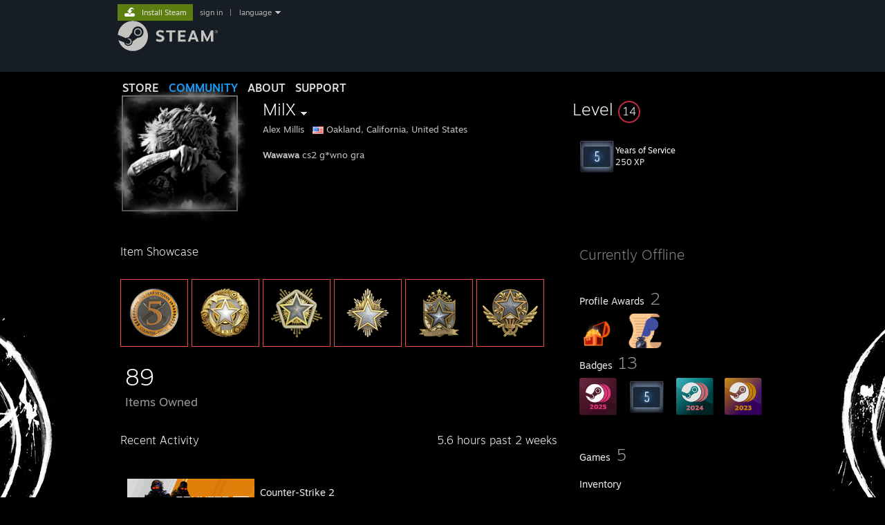

--- FILE ---
content_type: text/html; charset=UTF-8
request_url: https://steamcommunity.com/id/MilX6/
body_size: 13200
content:
<!DOCTYPE html>
<html class=" responsive DesktopUI" lang="en"  >
<head>
	<meta http-equiv="Content-Type" content="text/html; charset=UTF-8">
			<meta name="viewport" content="width=device-width,initial-scale=1">
		<meta name="theme-color" content="#171a21">
		<title>Steam Community :: MilX</title>
	<link rel="shortcut icon" href="/favicon.ico" type="image/x-icon">

	
	
	<link href="https://community.fastly.steamstatic.com/public/shared/css/motiva_sans.css?v=-yZgCk0Nu7kH&amp;l=english&amp;_cdn=fastly" rel="stylesheet" type="text/css">
<link href="https://community.fastly.steamstatic.com/public/shared/css/buttons.css?v=0Ihq-pAoptBq&amp;l=english&amp;_cdn=fastly" rel="stylesheet" type="text/css">
<link href="https://community.fastly.steamstatic.com/public/shared/css/shared_global.css?v=uKH1RcGNHaGr&amp;l=english&amp;_cdn=fastly" rel="stylesheet" type="text/css">
<link href="https://community.fastly.steamstatic.com/public/css/globalv2.css?v=9RV1KkrS040q&amp;l=english&amp;_cdn=fastly" rel="stylesheet" type="text/css">
<link href="https://community.fastly.steamstatic.com/public/css/skin_1/modalContent.css?v=WXAusLHclDIt&amp;l=english&amp;_cdn=fastly" rel="stylesheet" type="text/css">
<link href="https://community.fastly.steamstatic.com/public/css/skin_1/profilev2.css?v=-fVuSwVjP_Fu&amp;l=english&amp;_cdn=fastly" rel="stylesheet" type="text/css">
<link href="https://community.fastly.steamstatic.com/public/shared/css/motiva_sans.css?v=-yZgCk0Nu7kH&amp;l=english&amp;_cdn=fastly" rel="stylesheet" type="text/css">
<link href="https://community.fastly.steamstatic.com/public/css/promo/summer2017/stickers.css?v=Ncr6N09yZIap&amp;l=english&amp;_cdn=fastly" rel="stylesheet" type="text/css">
<link href="https://community.fastly.steamstatic.com/public/shared/css/shared_responsive.css?v=KWbVpwRCHuVv&amp;l=english&amp;_cdn=fastly" rel="stylesheet" type="text/css">
<link href="https://community.fastly.steamstatic.com/public/css/skin_1/header.css?v=EM4kCu67DNda&amp;l=english&amp;_cdn=fastly" rel="stylesheet" type="text/css">
<script type="text/javascript">
	var __PrototypePreserve=[];
	__PrototypePreserve[0] = Array.from;
	__PrototypePreserve[1] = Array.prototype.filter;
	__PrototypePreserve[2] = Array.prototype.flatMap;
	__PrototypePreserve[3] = Array.prototype.find;
	__PrototypePreserve[4] = Array.prototype.some;
	__PrototypePreserve[5] = Function.prototype.bind;
	__PrototypePreserve[6] = HTMLElement.prototype.scrollTo;
</script>
<script type="text/javascript" src="https://community.fastly.steamstatic.com/public/javascript/prototype-1.7.js?v=npJElBnrEO6W&amp;l=english&amp;_cdn=fastly"></script>
<script type="text/javascript">
	Array.from = __PrototypePreserve[0] || Array.from;
	Array.prototype.filter = __PrototypePreserve[1] || Array.prototype.filter;
	Array.prototype.flatMap = __PrototypePreserve[2] || Array.prototype.flatMap;
	Array.prototype.find = __PrototypePreserve[3] || Array.prototype.find;
	Array.prototype.some = __PrototypePreserve[4] || Array.prototype.some;
	Function.prototype.bind = __PrototypePreserve[5] || Function.prototype.bind;
	HTMLElement.prototype.scrollTo = __PrototypePreserve[6] || HTMLElement.prototype.scrollTo;
</script>
<script type="text/javascript">
	var __ScriptaculousPreserve=[];
	__ScriptaculousPreserve[0] = Array.from;
	__ScriptaculousPreserve[1] = Function.prototype.bind;
	__ScriptaculousPreserve[2] = HTMLElement.prototype.scrollTo;
</script>
<script type="text/javascript" src="https://community.fastly.steamstatic.com/public/javascript/scriptaculous/_combined.js?v=pbdAKOcDIgbC&amp;l=english&amp;_cdn=fastly&amp;load=effects,controls,slider,dragdrop"></script>
<script type="text/javascript">
	Array.from = __ScriptaculousPreserve[0] || Array.from;
	Function.prototype.bind = __ScriptaculousPreserve[1] || Function.prototype.bind;
	HTMLElement.prototype.scrollTo = __ScriptaculousPreserve[2] || HTMLElement.prototype.scrollTo;
delete String['__parseStyleElement'];  Prototype.Browser.WebKit = true;</script>
<script type="text/javascript">VALVE_PUBLIC_PATH = "https:\/\/community.fastly.steamstatic.com\/public\/";</script><script type="text/javascript" src="https://community.fastly.steamstatic.com/public/javascript/global.js?v=cMt-H-zOgNUp&amp;l=english&amp;_cdn=fastly"></script>
<script type="text/javascript" src="https://community.fastly.steamstatic.com/public/javascript/jquery-1.11.1.min.js?v=gQHVlrK4-jX-&amp;l=english&amp;_cdn=fastly"></script>
<script type="text/javascript" src="https://community.fastly.steamstatic.com/public/shared/javascript/tooltip.js?v=LZHsOVauqTrm&amp;l=english&amp;_cdn=fastly"></script>
<script type="text/javascript" src="https://community.fastly.steamstatic.com/public/shared/javascript/shared_global.js?v=84qavQoecqcM&amp;l=english&amp;_cdn=fastly"></script>
<script type="text/javascript" src="https://community.fastly.steamstatic.com/public/shared/javascript/auth_refresh.js?v=w6QbwI-5-j2S&amp;l=english&amp;_cdn=fastly"></script>
<script type="text/javascript">Object.seal && [ Object, Array, String, Number ].map( function( builtin ) { Object.seal( builtin.prototype ); } );</script><script type="text/javascript">$J = jQuery.noConflict();
if ( typeof JSON != 'object' || !JSON.stringify || !JSON.parse ) { document.write( "<scr" + "ipt type=\"text\/javascript\" src=\"https:\/\/community.fastly.steamstatic.com\/public\/javascript\/json2.js?v=54NKNglvGTO8&amp;l=english&amp;_cdn=fastly\"><\/script>\n" ); };
</script>
		<script type="text/javascript">
			document.addEventListener('DOMContentLoaded', function(event) {
				SetupTooltips( { tooltipCSSClass: 'community_tooltip'} );
		});
		</script><script type="text/javascript" src="https://community.fastly.steamstatic.com/public/javascript/modalContent.js?v=uqf5ttWTRe7l&amp;l=english&amp;_cdn=fastly"></script>
<script type="text/javascript" src="https://community.fastly.steamstatic.com/public/javascript/modalv2.js?v=zBXEuexVQ0FZ&amp;l=english&amp;_cdn=fastly"></script>
<script type="text/javascript" src="https://community.fastly.steamstatic.com/public/javascript/profile.js?v=kpuU5wNDRWQz&amp;l=english&amp;_cdn=fastly"></script>
<script type="text/javascript" src="https://community.fastly.steamstatic.com/public/javascript/promo/stickers.js?v=CcLRHsa04otQ&amp;l=english&amp;_cdn=fastly"></script>
<script type="text/javascript" src="https://community.fastly.steamstatic.com/public/javascript/reportedcontent.js?v=-lZqrarogJr8&amp;l=english&amp;_cdn=fastly"></script>
<script type="text/javascript" src="https://community.fastly.steamstatic.com/public/javascript/webui/clientcom.js?v=09ET5-poo0Sd&amp;l=english&amp;_cdn=fastly"></script>
<script type="text/javascript" src="https://community.fastly.steamstatic.com/public/shared/javascript/shared_responsive_adapter.js?v=j0eobCNqcadg&amp;l=english&amp;_cdn=fastly"></script>

						<meta name="twitter:card" content="summary">
					<meta name="Description" content="Wawawa cs2 g*wno gra">
			
	<meta name="twitter:site" content="@steam" />

						<meta property="og:title" content="Steam Community :: MilX">
					<meta property="twitter:title" content="Steam Community :: MilX">
					<meta property="og:type" content="website">
					<meta property="fb:app_id" content="105386699540688">
					<meta property="og:description" content="Wawawa cs2 g*wno gra">
					<meta property="twitter:description" content="Wawawa cs2 g*wno gra">
			
	
			<link rel="image_src" href="https://avatars.fastly.steamstatic.com/c266c21f6836e9b399f7448daa2ddb1817891f6c_full.jpg">
		<meta property="og:image" content="https://avatars.fastly.steamstatic.com/c266c21f6836e9b399f7448daa2ddb1817891f6c_full.jpg">
		<meta name="twitter:image" content="https://avatars.fastly.steamstatic.com/c266c21f6836e9b399f7448daa2ddb1817891f6c_full.jpg" />
				
	
	
	
	
	</head>
<body class="flat_page profile_page has_profile_background GameProfileTheme responsive_page ">


<div class="responsive_page_frame with_header">
						<div role="navigation" class="responsive_page_menu_ctn mainmenu" aria-label="Mobile Menu">
				<div class="responsive_page_menu"  id="responsive_page_menu">
										<div class="mainmenu_contents">
						<div class="mainmenu_contents_items">
															<a class="menuitem" href="https://steamcommunity.com/login/home/?goto=id%2FMilX6%2F">
									Sign in								</a>
															<a class="menuitem supernav" href="https://store.steampowered.com/" data-tooltip-type="selector" data-tooltip-content=".submenu_Store">
				Store			</a>
			<div class="submenu_Store" style="display: none;" data-submenuid="Store">
														<a class="submenuitem" href="https://store.steampowered.com/">
						Home											</a>
														<a class="submenuitem" href="https://store.steampowered.com/explore/">
						Discovery Queue											</a>
														<a class="submenuitem" href="https://steamcommunity.com/my/wishlist/">
						Wishlist											</a>
														<a class="submenuitem" href="https://store.steampowered.com/points/shop/">
						Points Shop											</a>
														<a class="submenuitem" href="https://store.steampowered.com/news/">
						News											</a>
														<a class="submenuitem" href="https://store.steampowered.com/stats/">
						Charts											</a>
							</div>
										<a class="menuitem supernav supernav_active" href="https://steamcommunity.com/" data-tooltip-type="selector" data-tooltip-content=".submenu_Community">
				Community			</a>
			<div class="submenu_Community" style="display: none;" data-submenuid="Community">
														<a class="submenuitem" href="https://steamcommunity.com/">
						Home											</a>
														<a class="submenuitem" href="https://steamcommunity.com/discussions/">
						Discussions											</a>
														<a class="submenuitem" href="https://steamcommunity.com/workshop/">
						Workshop											</a>
														<a class="submenuitem" href="https://steamcommunity.com/market/">
						Market											</a>
														<a class="submenuitem" href="https://steamcommunity.com/?subsection=broadcasts">
						Broadcasts											</a>
							</div>
										<a class="menuitem " href="https://store.steampowered.com/about/">
				About			</a>
										<a class="menuitem " href="https://help.steampowered.com/en/">
				Support			</a>
			
							<div class="minor_menu_items">
																								<div class="menuitem change_language_action">
									Change language								</div>
																																	<a class="menuitem" href="https://store.steampowered.com/mobile" target="_blank" rel="noreferrer">Get the Steam Mobile App</a>
																									<div class="menuitem" role="link" onclick="Responsive_RequestDesktopView();">
										View desktop website									</div>
															</div>
						</div>
						<div class="mainmenu_footer_spacer  "></div>
						<div class="mainmenu_footer">
															<div class="mainmenu_footer_logo"><img src="https://community.fastly.steamstatic.com/public/shared/images/responsive/footerLogo_valve_new.png"></div>
								© Valve Corporation. All rights reserved. All trademarks are property of their respective owners in the US and other countries.								<span class="mainmenu_valve_links">
									<a href="https://store.steampowered.com/privacy_agreement/" target="_blank">Privacy Policy</a>
									&nbsp;| &nbsp;<a href="http://www.valvesoftware.com/legal.htm" target="_blank">Legal</a>
									&nbsp;| &nbsp;<a href="https://help.steampowered.com/faqs/view/10BB-D27A-6378-4436" target="_blank">Accessibility</a>
									&nbsp;| &nbsp;<a href="https://store.steampowered.com/subscriber_agreement/" target="_blank">Steam Subscriber Agreement</a>
									&nbsp;| &nbsp;<a href="https://store.steampowered.com/steam_refunds/" target="_blank">Refunds</a>
									&nbsp;| &nbsp;<a href="https://store.steampowered.com/account/cookiepreferences/" target="_blank">Cookies</a>
								</span>
													</div>
					</div>
									</div>
			</div>
		
		<div class="responsive_local_menu_tab"></div>

		<div class="responsive_page_menu_ctn localmenu">
			<div class="responsive_page_menu"  id="responsive_page_local_menu" data-panel="{&quot;onOptionsActionDescription&quot;:&quot;#filter_toggle&quot;,&quot;onOptionsButton&quot;:&quot;Responsive_ToggleLocalMenu()&quot;,&quot;onCancelButton&quot;:&quot;Responsive_ToggleLocalMenu()&quot;}">
				<div class="localmenu_content" data-panel="{&quot;maintainY&quot;:true,&quot;bFocusRingRoot&quot;:true,&quot;flow-children&quot;:&quot;column&quot;}">
				</div>
			</div>
		</div>



					<div class="responsive_header">
				<div class="responsive_header_content">
					<div id="responsive_menu_logo">
						<img src="https://community.fastly.steamstatic.com/public/shared/images/responsive/header_menu_hamburger.png" height="100%">
											</div>
					<div class="responsive_header_logo">
						<a href="https://store.steampowered.com/">
															<img src="https://community.fastly.steamstatic.com/public/shared/images/responsive/header_logo.png" height="36" border="0" alt="STEAM">
													</a>
					</div>
									</div>
			</div>
		
		<div class="responsive_page_content_overlay">

		</div>

		<div class="responsive_fixonscroll_ctn nonresponsive_hidden ">
		</div>
	
	<div class="responsive_page_content">

		<div role="banner" id="global_header" data-panel="{&quot;flow-children&quot;:&quot;row&quot;}">
	<div class="content">
		<div class="logo">
			<span id="logo_holder">
									<a href="https://store.steampowered.com/" aria-label="Link to the Steam Homepage">
						<img src="https://community.fastly.steamstatic.com/public/shared/images/header/logo_steam.svg?t=962016" width="176" height="44" alt="Link to the Steam Homepage">
					</a>
							</span>
		</div>

			<div role="navigation" class="supernav_container" aria-label="Global Menu">
								<a class="menuitem supernav" href="https://store.steampowered.com/" data-tooltip-type="selector" data-tooltip-content=".submenu_Store">
				STORE			</a>
			<div class="submenu_Store" style="display: none;" data-submenuid="Store">
														<a class="submenuitem" href="https://store.steampowered.com/">
						Home											</a>
														<a class="submenuitem" href="https://store.steampowered.com/explore/">
						Discovery Queue											</a>
														<a class="submenuitem" href="https://steamcommunity.com/my/wishlist/">
						Wishlist											</a>
														<a class="submenuitem" href="https://store.steampowered.com/points/shop/">
						Points Shop											</a>
														<a class="submenuitem" href="https://store.steampowered.com/news/">
						News											</a>
														<a class="submenuitem" href="https://store.steampowered.com/stats/">
						Charts											</a>
							</div>
										<a class="menuitem supernav supernav_active" href="https://steamcommunity.com/" data-tooltip-type="selector" data-tooltip-content=".submenu_Community">
				COMMUNITY			</a>
			<div class="submenu_Community" style="display: none;" data-submenuid="Community">
														<a class="submenuitem" href="https://steamcommunity.com/">
						Home											</a>
														<a class="submenuitem" href="https://steamcommunity.com/discussions/">
						Discussions											</a>
														<a class="submenuitem" href="https://steamcommunity.com/workshop/">
						Workshop											</a>
														<a class="submenuitem" href="https://steamcommunity.com/market/">
						Market											</a>
														<a class="submenuitem" href="https://steamcommunity.com/?subsection=broadcasts">
						Broadcasts											</a>
							</div>
										<a class="menuitem " href="https://store.steampowered.com/about/">
				About			</a>
										<a class="menuitem " href="https://help.steampowered.com/en/">
				SUPPORT			</a>
				</div>
	<script type="text/javascript">
		jQuery(function($) {
			$('#global_header .supernav').v_tooltip({'location':'bottom', 'destroyWhenDone': false, 'tooltipClass': 'supernav_content', 'offsetY':-6, 'offsetX': 1, 'horizontalSnap': 4, 'tooltipParent': '#global_header .supernav_container', 'correctForScreenSize': false});
		});
	</script>

		<div id="global_actions">
			<div role="navigation" id="global_action_menu" aria-label="Account Menu">
									<a class="header_installsteam_btn header_installsteam_btn_green" href="https://store.steampowered.com/about/">
						<div class="header_installsteam_btn_content">
							Install Steam						</div>
					</a>
				
				
									<a class="global_action_link" href="https://steamcommunity.com/login/home/?goto=id%2FMilX6%2F">sign in</a>
											&nbsp;|&nbsp;
						<span class="pulldown global_action_link" id="language_pulldown" onclick="ShowMenu( this, 'language_dropdown', 'right' );">language</span>
						<div class="popup_block_new" id="language_dropdown" style="display: none;">
							<div class="popup_body popup_menu">
																																					<a class="popup_menu_item tight" href="?l=schinese" onclick="ChangeLanguage( 'schinese' ); return false;">简体中文 (Simplified Chinese)</a>
																													<a class="popup_menu_item tight" href="?l=tchinese" onclick="ChangeLanguage( 'tchinese' ); return false;">繁體中文 (Traditional Chinese)</a>
																													<a class="popup_menu_item tight" href="?l=japanese" onclick="ChangeLanguage( 'japanese' ); return false;">日本語 (Japanese)</a>
																													<a class="popup_menu_item tight" href="?l=koreana" onclick="ChangeLanguage( 'koreana' ); return false;">한국어 (Korean)</a>
																													<a class="popup_menu_item tight" href="?l=thai" onclick="ChangeLanguage( 'thai' ); return false;">ไทย (Thai)</a>
																													<a class="popup_menu_item tight" href="?l=bulgarian" onclick="ChangeLanguage( 'bulgarian' ); return false;">Български (Bulgarian)</a>
																													<a class="popup_menu_item tight" href="?l=czech" onclick="ChangeLanguage( 'czech' ); return false;">Čeština (Czech)</a>
																													<a class="popup_menu_item tight" href="?l=danish" onclick="ChangeLanguage( 'danish' ); return false;">Dansk (Danish)</a>
																													<a class="popup_menu_item tight" href="?l=german" onclick="ChangeLanguage( 'german' ); return false;">Deutsch (German)</a>
																																							<a class="popup_menu_item tight" href="?l=spanish" onclick="ChangeLanguage( 'spanish' ); return false;">Español - España (Spanish - Spain)</a>
																													<a class="popup_menu_item tight" href="?l=latam" onclick="ChangeLanguage( 'latam' ); return false;">Español - Latinoamérica (Spanish - Latin America)</a>
																													<a class="popup_menu_item tight" href="?l=greek" onclick="ChangeLanguage( 'greek' ); return false;">Ελληνικά (Greek)</a>
																													<a class="popup_menu_item tight" href="?l=french" onclick="ChangeLanguage( 'french' ); return false;">Français (French)</a>
																													<a class="popup_menu_item tight" href="?l=italian" onclick="ChangeLanguage( 'italian' ); return false;">Italiano (Italian)</a>
																													<a class="popup_menu_item tight" href="?l=indonesian" onclick="ChangeLanguage( 'indonesian' ); return false;">Bahasa Indonesia (Indonesian)</a>
																													<a class="popup_menu_item tight" href="?l=hungarian" onclick="ChangeLanguage( 'hungarian' ); return false;">Magyar (Hungarian)</a>
																													<a class="popup_menu_item tight" href="?l=dutch" onclick="ChangeLanguage( 'dutch' ); return false;">Nederlands (Dutch)</a>
																													<a class="popup_menu_item tight" href="?l=norwegian" onclick="ChangeLanguage( 'norwegian' ); return false;">Norsk (Norwegian)</a>
																													<a class="popup_menu_item tight" href="?l=polish" onclick="ChangeLanguage( 'polish' ); return false;">Polski (Polish)</a>
																													<a class="popup_menu_item tight" href="?l=portuguese" onclick="ChangeLanguage( 'portuguese' ); return false;">Português (Portuguese - Portugal)</a>
																													<a class="popup_menu_item tight" href="?l=brazilian" onclick="ChangeLanguage( 'brazilian' ); return false;">Português - Brasil (Portuguese - Brazil)</a>
																													<a class="popup_menu_item tight" href="?l=romanian" onclick="ChangeLanguage( 'romanian' ); return false;">Română (Romanian)</a>
																													<a class="popup_menu_item tight" href="?l=russian" onclick="ChangeLanguage( 'russian' ); return false;">Русский (Russian)</a>
																													<a class="popup_menu_item tight" href="?l=finnish" onclick="ChangeLanguage( 'finnish' ); return false;">Suomi (Finnish)</a>
																													<a class="popup_menu_item tight" href="?l=swedish" onclick="ChangeLanguage( 'swedish' ); return false;">Svenska (Swedish)</a>
																													<a class="popup_menu_item tight" href="?l=turkish" onclick="ChangeLanguage( 'turkish' ); return false;">Türkçe (Turkish)</a>
																													<a class="popup_menu_item tight" href="?l=vietnamese" onclick="ChangeLanguage( 'vietnamese' ); return false;">Tiếng Việt (Vietnamese)</a>
																													<a class="popup_menu_item tight" href="?l=ukrainian" onclick="ChangeLanguage( 'ukrainian' ); return false;">Українська (Ukrainian)</a>
																									<a class="popup_menu_item tight" href="https://www.valvesoftware.com/en/contact?contact-person=Translation%20Team%20Feedback" target="_blank">Report a translation problem</a>
							</div>
						</div>
												</div>
					</div>
			</div>
</div>
<script type="text/javascript">
	g_sessionID = "14554e931c49f40e54b9dd9c";
	g_steamID = false;
	g_strLanguage = "english";
	g_SNR = '2_100300_profile_';
	g_bAllowAppImpressions = true;
		g_ContentDescriptorPreferences = [1,3,4];

	

	// We always want to have the timezone cookie set for PHP to use
	setTimezoneCookies();

	$J( function() {

		InitMiniprofileHovers(( 'https%3A%2F%2Fsteamcommunity.com' ));
		InitEmoticonHovers();
		ApplyAdultContentPreferences();
	});

	$J( function() { InitEconomyHovers( "https:\/\/community.fastly.steamstatic.com\/public\/css\/skin_1\/economy.css?v=rbw2FTiaLS06&l=english&_cdn=fastly", "https:\/\/community.fastly.steamstatic.com\/public\/javascript\/economy_common.js?v=3TZBCEPvtfTo&l=english&_cdn=fastly", "https:\/\/community.fastly.steamstatic.com\/public\/javascript\/economy.js?v=55iGPfqTxuQB&l=english&_cdn=fastly" );});</script>
	<div id="webui_config" style="display: none;"
		 data-config="{&quot;EUNIVERSE&quot;:1,&quot;WEB_UNIVERSE&quot;:&quot;public&quot;,&quot;LANGUAGE&quot;:&quot;english&quot;,&quot;COUNTRY&quot;:&quot;US&quot;,&quot;MEDIA_CDN_COMMUNITY_URL&quot;:&quot;https:\/\/cdn.fastly.steamstatic.com\/steamcommunity\/public\/&quot;,&quot;MEDIA_CDN_URL&quot;:&quot;https:\/\/cdn.fastly.steamstatic.com\/&quot;,&quot;VIDEO_CDN_URL&quot;:&quot;https:\/\/video.fastly.steamstatic.com\/&quot;,&quot;COMMUNITY_CDN_URL&quot;:&quot;https:\/\/community.fastly.steamstatic.com\/&quot;,&quot;COMMUNITY_CDN_ASSET_URL&quot;:&quot;https:\/\/cdn.fastly.steamstatic.com\/steamcommunity\/public\/assets\/&quot;,&quot;STORE_CDN_URL&quot;:&quot;https:\/\/store.fastly.steamstatic.com\/&quot;,&quot;PUBLIC_SHARED_URL&quot;:&quot;https:\/\/community.fastly.steamstatic.com\/public\/shared\/&quot;,&quot;COMMUNITY_BASE_URL&quot;:&quot;https:\/\/steamcommunity.com\/&quot;,&quot;CHAT_BASE_URL&quot;:&quot;https:\/\/steamcommunity.com\/&quot;,&quot;STORE_BASE_URL&quot;:&quot;https:\/\/store.steampowered.com\/&quot;,&quot;STORE_CHECKOUT_BASE_URL&quot;:&quot;https:\/\/checkout.steampowered.com\/&quot;,&quot;IMG_URL&quot;:&quot;https:\/\/community.fastly.steamstatic.com\/public\/images\/&quot;,&quot;STEAMTV_BASE_URL&quot;:&quot;https:\/\/steam.tv\/&quot;,&quot;HELP_BASE_URL&quot;:&quot;https:\/\/help.steampowered.com\/&quot;,&quot;PARTNER_BASE_URL&quot;:&quot;https:\/\/partner.steamgames.com\/&quot;,&quot;STATS_BASE_URL&quot;:&quot;https:\/\/partner.steampowered.com\/&quot;,&quot;INTERNAL_STATS_BASE_URL&quot;:&quot;https:\/\/steamstats.valve.org\/&quot;,&quot;IN_CLIENT&quot;:false,&quot;USE_POPUPS&quot;:false,&quot;STORE_ICON_BASE_URL&quot;:&quot;https:\/\/shared.fastly.steamstatic.com\/store_item_assets\/steam\/apps\/&quot;,&quot;STORE_ITEM_BASE_URL&quot;:&quot;https:\/\/shared.fastly.steamstatic.com\/store_item_assets\/&quot;,&quot;WEBAPI_BASE_URL&quot;:&quot;https:\/\/api.steampowered.com\/&quot;,&quot;TOKEN_URL&quot;:&quot;https:\/\/steamcommunity.com\/chat\/clientjstoken&quot;,&quot;BUILD_TIMESTAMP&quot;:1768423651,&quot;PAGE_TIMESTAMP&quot;:1768809904,&quot;IN_TENFOOT&quot;:false,&quot;IN_GAMEPADUI&quot;:false,&quot;IN_CHROMEOS&quot;:false,&quot;IN_MOBILE_WEBVIEW&quot;:false,&quot;PLATFORM&quot;:&quot;macos&quot;,&quot;BASE_URL_STORE_CDN_ASSETS&quot;:&quot;https:\/\/cdn.fastly.steamstatic.com\/store\/&quot;,&quot;EREALM&quot;:1,&quot;LOGIN_BASE_URL&quot;:&quot;https:\/\/login.steampowered.com\/&quot;,&quot;AVATAR_BASE_URL&quot;:&quot;https:\/\/avatars.fastly.steamstatic.com\/&quot;,&quot;FROM_WEB&quot;:true,&quot;WEBSITE_ID&quot;:&quot;Community&quot;,&quot;BASE_URL_SHARED_CDN&quot;:&quot;https:\/\/shared.fastly.steamstatic.com\/&quot;,&quot;CLAN_CDN_ASSET_URL&quot;:&quot;https:\/\/clan.fastly.steamstatic.com\/&quot;,&quot;COMMUNITY_ASSETS_BASE_URL&quot;:&quot;https:\/\/shared.fastly.steamstatic.com\/community_assets\/&quot;,&quot;SNR&quot;:&quot;2_100300_profile_&quot;}"
		 data-userinfo="{&quot;logged_in&quot;:false,&quot;country_code&quot;:&quot;US&quot;,&quot;excluded_content_descriptors&quot;:[1,3,4]}">
	</div>
<div id="application_config" style="display: none;"  data-config="{&quot;EUNIVERSE&quot;:1,&quot;WEB_UNIVERSE&quot;:&quot;public&quot;,&quot;LANGUAGE&quot;:&quot;english&quot;,&quot;COUNTRY&quot;:&quot;US&quot;,&quot;MEDIA_CDN_COMMUNITY_URL&quot;:&quot;https:\/\/cdn.fastly.steamstatic.com\/steamcommunity\/public\/&quot;,&quot;MEDIA_CDN_URL&quot;:&quot;https:\/\/cdn.fastly.steamstatic.com\/&quot;,&quot;VIDEO_CDN_URL&quot;:&quot;https:\/\/video.fastly.steamstatic.com\/&quot;,&quot;COMMUNITY_CDN_URL&quot;:&quot;https:\/\/community.fastly.steamstatic.com\/&quot;,&quot;COMMUNITY_CDN_ASSET_URL&quot;:&quot;https:\/\/cdn.fastly.steamstatic.com\/steamcommunity\/public\/assets\/&quot;,&quot;STORE_CDN_URL&quot;:&quot;https:\/\/store.fastly.steamstatic.com\/&quot;,&quot;PUBLIC_SHARED_URL&quot;:&quot;https:\/\/community.fastly.steamstatic.com\/public\/shared\/&quot;,&quot;COMMUNITY_BASE_URL&quot;:&quot;https:\/\/steamcommunity.com\/&quot;,&quot;CHAT_BASE_URL&quot;:&quot;https:\/\/steamcommunity.com\/&quot;,&quot;STORE_BASE_URL&quot;:&quot;https:\/\/store.steampowered.com\/&quot;,&quot;STORE_CHECKOUT_BASE_URL&quot;:&quot;https:\/\/checkout.steampowered.com\/&quot;,&quot;IMG_URL&quot;:&quot;https:\/\/community.fastly.steamstatic.com\/public\/images\/&quot;,&quot;STEAMTV_BASE_URL&quot;:&quot;https:\/\/steam.tv\/&quot;,&quot;HELP_BASE_URL&quot;:&quot;https:\/\/help.steampowered.com\/&quot;,&quot;PARTNER_BASE_URL&quot;:&quot;https:\/\/partner.steamgames.com\/&quot;,&quot;STATS_BASE_URL&quot;:&quot;https:\/\/partner.steampowered.com\/&quot;,&quot;INTERNAL_STATS_BASE_URL&quot;:&quot;https:\/\/steamstats.valve.org\/&quot;,&quot;IN_CLIENT&quot;:false,&quot;USE_POPUPS&quot;:false,&quot;STORE_ICON_BASE_URL&quot;:&quot;https:\/\/shared.fastly.steamstatic.com\/store_item_assets\/steam\/apps\/&quot;,&quot;STORE_ITEM_BASE_URL&quot;:&quot;https:\/\/shared.fastly.steamstatic.com\/store_item_assets\/&quot;,&quot;WEBAPI_BASE_URL&quot;:&quot;https:\/\/api.steampowered.com\/&quot;,&quot;TOKEN_URL&quot;:&quot;https:\/\/steamcommunity.com\/chat\/clientjstoken&quot;,&quot;BUILD_TIMESTAMP&quot;:1768423651,&quot;PAGE_TIMESTAMP&quot;:1768809904,&quot;IN_TENFOOT&quot;:false,&quot;IN_GAMEPADUI&quot;:false,&quot;IN_CHROMEOS&quot;:false,&quot;IN_MOBILE_WEBVIEW&quot;:false,&quot;PLATFORM&quot;:&quot;macos&quot;,&quot;BASE_URL_STORE_CDN_ASSETS&quot;:&quot;https:\/\/cdn.fastly.steamstatic.com\/store\/&quot;,&quot;EREALM&quot;:1,&quot;LOGIN_BASE_URL&quot;:&quot;https:\/\/login.steampowered.com\/&quot;,&quot;AVATAR_BASE_URL&quot;:&quot;https:\/\/avatars.fastly.steamstatic.com\/&quot;,&quot;FROM_WEB&quot;:true,&quot;WEBSITE_ID&quot;:&quot;Community&quot;,&quot;BASE_URL_SHARED_CDN&quot;:&quot;https:\/\/shared.fastly.steamstatic.com\/&quot;,&quot;CLAN_CDN_ASSET_URL&quot;:&quot;https:\/\/clan.fastly.steamstatic.com\/&quot;,&quot;COMMUNITY_ASSETS_BASE_URL&quot;:&quot;https:\/\/shared.fastly.steamstatic.com\/community_assets\/&quot;,&quot;SNR&quot;:&quot;2_100300_profile_&quot;}" data-userinfo="{&quot;logged_in&quot;:false,&quot;country_code&quot;:&quot;US&quot;,&quot;excluded_content_descriptors&quot;:[1,3,4]}" data-community="[]" data-loyaltystore="{&quot;webapi_token&quot;:&quot;&quot;}" data-steam_notifications="null"></div><link href="https://community.fastly.steamstatic.com/public/css/applications/community/main.css?v=L9FHPSrgDNRX&amp;l=english&amp;_cdn=fastly" rel="stylesheet" type="text/css">
<script type="text/javascript" src="https://community.fastly.steamstatic.com/public/javascript/applications/community/manifest.js?v=nbKNVX6KpsXN&amp;l=english&amp;_cdn=fastly"></script>
<script type="text/javascript" src="https://community.fastly.steamstatic.com/public/javascript/applications/community/libraries~b28b7af69.js?v=otJTfeJA4u84&amp;l=english&amp;_cdn=fastly"></script>
<script type="text/javascript" src="https://community.fastly.steamstatic.com/public/javascript/applications/community/main.js?v=5jnmxmwR7F0r&amp;l=english&amp;_cdn=fastly"></script>
<div  data-featuretarget="profile-rewards"></div>	<div id="application_root"></div>

		<div role="main" class="responsive_page_template_content" id="responsive_page_template_content" data-panel="{&quot;autoFocus&quot;:true}" >

				<script type="text/javascript">
		g_rgProfileData = {"url":"https:\/\/steamcommunity.com\/id\/MilX6\/","steamid":"76561199081898047","personaname":"MilX","summary":" <b>Wawawa<\/b>  cs2 g*wno gra"};
		const g_bViewingOwnProfile = 0;
		$J( function() {
			window.Responsive_ReparentItemsInResponsiveMode && Responsive_ReparentItemsInResponsiveMode( '.responsive_groupfriends_element', $J('#responsive_groupfriends_element_ctn') );
			
			
			SetupAnimateOnHoverImages();
		});
	</script>

	<style>
        body.GameProfileTheme {
            --gradient-right: rgba(255, 255, 255, 0);
            --gradient-left: rgba(255, 255, 255, 0);
            --gradient-background: rgba(255, 255, 255, 0);
            --gradient-background-right: rgba(255, 255, 255, 0);
            --gradient-background-left: rgba(255, 255, 255, 0);
            --color-showcase-header: rgba(255, 255, 255, 0);
            --gradient-showcase-header-left:  rgba(255, 255, 255, 0);
            --btn-background:rgba(0, 0, 0, .2);
            --btn-background-hover:rgb(255, 255, 255, .1);
            --btn-outline:rgb(255, 255, 255, .1);
        }
	</style>


<div class="no_header profile_page has_profile_background  "
	 style="background-image: url( 'https://shared.fastly.steamstatic.com/community_assets/images/items/453670/fd5bc9443d0634e153957b22b5133ffe4a402489.jpg' );">

	
	


<div class="profile_header_bg">

	<div class="profile_header_bg_texture">
		
		<div class="profile_header">

			
						
			<div class="profile_header_content" data-panel="{&quot;flow-children&quot;:&quot;row&quot;}" >

				
				<div class="playerAvatar profile_header_size offline" data-miniprofile="1121632319">
										<div class="playerAvatarAutoSizeInner">
													<div class="profile_avatar_frame">
					<picture>
						<source media="(prefers-reduced-motion: reduce)" srcset="https://shared.fastly.steamstatic.com/community_assets/images/items/552990/9aa315391dd7d3d44d273c4a84ad4155103b99ca.png"></source>
						<source srcset="https://shared.fastly.steamstatic.com/community_assets/images/items/552990/b2beaf92e42ae82e116a97b7cd8f6cb54226792f.png"></source>
						<img src="https://shared.fastly.steamstatic.com/community_assets/images/items/552990/b2beaf92e42ae82e116a97b7cd8f6cb54226792f.png">
					</picture>
				</div>
														<picture>
				<source media="(prefers-reduced-motion: reduce)" srcset="https://avatars.fastly.steamstatic.com/c266c21f6836e9b399f7448daa2ddb1817891f6c_full.jpg"></source>
				<img srcset="https://avatars.fastly.steamstatic.com/c266c21f6836e9b399f7448daa2ddb1817891f6c_full.jpg" >
			</picture>
							</div>
				</div>

				<div class="profile_header_centered_col">
					<div class="profile_header_centered_persona">
						<div class="persona_name" style="font-size: 24px;">
							<span class="actual_persona_name">MilX</span>
																						<span class="namehistory_link" onclick="ShowAliasPopup( this );">
								<img id="getnamehistory_arrow" src="https://community.fastly.steamstatic.com/public/images/skin_1/arrowDn9x5.gif" width="9" height="5" border="0">
							</span>
														<div id="NamePopup" class="popup_block_new" style="display: none;">
								<div class="popup_body popup_menu">
									<div>This user has also played as:</div>
									<div id="NamePopupAliases">

									</div>
									<div style="display:none" id="NamePopupClearAliases">
																			</div>
									<div style="clear:both"></div>
								</div>
							</div>
						</div>
													<div class="header_real_name ellipsis">
								<bdi>Alex Millis</bdi>
																	<div class="header_location">
																					<img class="profile_flag" src="https://community.fastly.steamstatic.com/public/images/countryflags/us.gif">
																				Oakland, California, United States									</div>
															</div>
											</div>
						<div class="profile_header_summary desktop">
						<div class="profile_summary">
					 <b>Wawawa</b>  cs2 g*wno gra				</div>
				<div class="profile_summary_footer">
					<span data-panel="{&quot;focusable&quot;:true,&quot;clickOnActivate&quot;:true}" role="button" class="whiteLink" class="whiteLink">View more info</span>
				</div>
						</div>
				</div>

					<div class="profile_header_summary mobile">
						<div class="profile_summary">
					 <b>Wawawa</b>  cs2 g*wno gra				</div>
				<div class="profile_summary_footer">
					<span data-panel="{&quot;focusable&quot;:true,&quot;clickOnActivate&quot;:true}" role="button" class="whiteLink" class="whiteLink">View more info</span>
				</div>
						</div>

				<div class="profile_header_badgeinfo" data-panel="{&quot;flow-children&quot;:&quot;column&quot;}" >
											<div class="profile_header_badgeinfo_badge_area">
															<a data-panel="{&quot;focusable&quot;:true,&quot;clickOnActivate&quot;:true}" role="button" class="persona_level_btn" href="https://steamcommunity.com/id/MilX6/badges">
														<div class="persona_name persona_level">Level <div class="friendPlayerLevel lvl_10"><span class="friendPlayerLevelNum">14</span></div></div>
															</a>
															<div class="profile_header_badge">
																			<a href="https://steamcommunity.com/id/MilX6/badges/1" class="favorite_badge">
											<div class="favorite_badge_icon" data-tooltip-html="Years of Service<br>
Member since August 13, 2020.">
												<img src="https://community.fastly.steamstatic.com/public/images/badges/02_years/steamyears5_80.png" class="badge_icon small">
											</div>
											<div class="favorite_badge_description">
												<div class="name ellipsis">Years of Service</div>
												<div class="xp">250 XP</div>
											</div>
										</a>
																	</div>
													</div>
										<div class="profile_header_actions">
											</div>
				</div>
			</div>
		</div>
		<script type="text/javascript"> $J( function() { InitProfileSummary( g_rgProfileData['summary'] ); } ); </script>
	</div>
</div>

	<div class="profile_content has_profile_background">
		<div class="profile_content_inner">
			
			

			
			


			<div class="profile_rightcol">
				<div class="responsive_status_info">
						<div class="profile_in_game persona offline">
					<div class="profile_in_game_header">Currently Offline</div>
					</div>
									</div>

				<div class="responsive_count_link_area">
					
					
					<div data-panel="{&quot;maintainX&quot;:true,&quot;bFocusRingRoot&quot;:true,&quot;flow-children&quot;:&quot;row&quot;}" class="profile_awards">
						<div class="profile_count_link_preview_ctn" data-panel="{&quot;focusable&quot;:true,&quot;clickOnActivate&quot;:true}" role="button" >
																<div data-panel="{&quot;focusable&quot;:true,&quot;clickOnActivate&quot;:true}" role="button" class="profile_count_link ellipsis" >
						<a href="https://steamcommunity.com/id/MilX6/awards/">
							<span class="count_link_label">Profile Awards</span>&nbsp;
							<span class="profile_count_link_total">
																	2															</span>
						</a>
					</div>
														<div class="profile_count_link_preview">
																									<div class="profile_badges_badge " data-tooltip-html="This user's profile has been given the 'Treasure' award">
										<a href="javascript:AddProfileAward( 0, 'https://steamcommunity.com/login/home/?goto=https%3A%2F%2Fsteamcommunity.com%2Fid%2FMilX6%2F%3FinsideModal%3D0', '76561199081898047', 9 )">
											<img src="https://store.fastly.steamstatic.com/public/images/loyalty/reactions/still/9.png?v=5" class="award_icon small" data-animate-on-hover-src="https://store.fastly.steamstatic.com/public/images/loyalty/reactions/animated/9.png?v=5">
										</a>
									</div>
																										<div class="profile_badges_badge " data-tooltip-html="This user's profile has been given the 'Poetry' award">
										<a href="javascript:AddProfileAward( 0, 'https://steamcommunity.com/login/home/?goto=https%3A%2F%2Fsteamcommunity.com%2Fid%2FMilX6%2F%3FinsideModal%3D0', '76561199081898047', 5 )">
											<img src="https://store.fastly.steamstatic.com/public/images/loyalty/reactions/still/5.png?v=5" class="award_icon small" data-animate-on-hover-src="https://store.fastly.steamstatic.com/public/images/loyalty/reactions/animated/5.png?v=5">
										</a>
									</div>
																									<div style="clear: left;"></div>
							</div>
						</div>
					</div>
					
					<div data-panel="{&quot;maintainX&quot;:true,&quot;bFocusRingRoot&quot;:true,&quot;flow-children&quot;:&quot;row&quot;}" class="profile_badges">
						<div class="profile_count_link_preview_ctn" data-panel="{&quot;focusable&quot;:true,&quot;clickOnActivate&quot;:true}" role="button" >
																<div data-panel="{&quot;focusable&quot;:true,&quot;clickOnActivate&quot;:true}" role="button" class="profile_count_link ellipsis" >
						<a href="https://steamcommunity.com/id/MilX6/badges/">
							<span class="count_link_label">Badges</span>&nbsp;
							<span class="profile_count_link_total">
																	13															</span>
						</a>
					</div>
														<div class="profile_count_link_preview">
																									<div class="profile_badges_badge "  data-tooltip-html="Steam Replay 2025&lt;br&gt;
Awarded for viewing your 2025 Steam Replay." >
										<a href="https://steamcommunity.com/id/MilX6/badges/69">
											<img src="https://community.fastly.steamstatic.com/public/images/badges/generic/YIR2025_80.png" class="badge_icon small">
										</a>
									</div>
																										<div class="profile_badges_badge "  data-tooltip-html="Years of Service&lt;br&gt;
Member since August 13, 2020." >
										<a href="https://steamcommunity.com/id/MilX6/badges/1">
											<img src="https://community.fastly.steamstatic.com/public/images/badges/02_years/steamyears5_80.png" class="badge_icon small">
										</a>
									</div>
																										<div class="profile_badges_badge "  data-tooltip-html="Steam Replay 2024&lt;br&gt;
Awarded for viewing your 2024 Steam Replay." >
										<a href="https://steamcommunity.com/id/MilX6/badges/68">
											<img src="https://community.fastly.steamstatic.com/public/images/badges/generic/YIR2024_80.png" class="badge_icon small">
										</a>
									</div>
																										<div class="profile_badges_badge last"  data-tooltip-html="Steam Replay 2023&lt;br&gt;
Awarded for viewing your 2023 Steam Replay." >
										<a href="https://steamcommunity.com/id/MilX6/badges/66">
											<img src="https://community.fastly.steamstatic.com/public/images/badges/generic/YIR2023_80.png" class="badge_icon small">
										</a>
									</div>
																	<div style="clear: left;"></div>
							</div>
						</div>
					</div>
					
					<div data-panel="{&quot;maintainX&quot;:true,&quot;bFocusRingRoot&quot;:true,&quot;flow-children&quot;:&quot;row&quot;}" id="responsive_groupfriends_element_ctn">
					</div>

					<div data-panel="{&quot;maintainX&quot;:true,&quot;bFocusRingRoot&quot;:true,&quot;flow-children&quot;:&quot;row&quot;}" class="profile_item_links">
															<div data-panel="{&quot;focusable&quot;:true,&quot;clickOnActivate&quot;:true}" role="button" class="profile_count_link ellipsis" >
						<a href="https://steamcommunity.com/id/MilX6/games/?tab=all">
							<span class="count_link_label">Games</span>&nbsp;
							<span class="profile_count_link_total">
																	5															</span>
						</a>
					</div>
																						<div data-panel="{&quot;focusable&quot;:true,&quot;clickOnActivate&quot;:true}" role="button" class="profile_count_link ellipsis" >
						<a href="https://steamcommunity.com/id/MilX6/inventory/">
							<span class="count_link_label">Inventory</span>&nbsp;
							<span class="profile_count_link_total">
																	&nbsp; <!-- so the line spaces like the rest -->
															</span>
						</a>
					</div>
																																																																																																	<div style="clear: left;"></div>
					</div>
				</div>

									<div class="profile_group_links profile_count_link_preview_ctn responsive_groupfriends_element" data-panel="{&quot;focusable&quot;:true,&quot;clickOnActivate&quot;:true}" role="button" >
															<div data-panel="{&quot;focusable&quot;:true,&quot;clickOnActivate&quot;:true}" role="button" class="profile_count_link ellipsis" >
						<a href="https://steamcommunity.com/id/MilX6/groups/">
							<span class="count_link_label">Groups</span>&nbsp;
							<span class="profile_count_link_total">
																	9															</span>
						</a>
					</div>
																			<div class="profile_count_link_preview">
															<div class="profile_group profile_primary_group">
									<div class="profile_group_avatar">
										<a href="https://steamcommunity.com/groups/MenelitosBand1tos">
											<img src="https://avatars.fastly.steamstatic.com/a0b116ade0a7e1ef1680d5b7059cd8a007d7159a_medium.jpg">
										</a>
									</div>
									<a class="whiteLink" href="https://steamcommunity.com/groups/MenelitosBand1tos">
										Menelitos Band1tos									</a>
									<div class="profile_group_membercount">15 Members</div>
									<div style="clear: left;"></div>
								</div>
																															<div class="profile_group">
										<div class="profile_group_avatar">
											<a href="https://steamcommunity.com/groups/pompateamjp">
												<img src="https://avatars.fastly.steamstatic.com/eb3b6d5f568e2149e3b56106e1befe762b22a010.jpg">
											</a>
										</div>
										<a class="whiteLink" href="https://steamcommunity.com/groups/pompateamjp">
											Pompa Team JP										</a>
										<div class="profile_group_membercount">128,184 Members</div>
										<div style="clear: left;"></div>
									</div>
																	<div class="profile_group">
										<div class="profile_group_avatar">
											<a href="https://steamcommunity.com/groups/dongrande">
												<img src="https://avatars.fastly.steamstatic.com/47d63db905a3b89589e96304c6b1531b6085c5a3.jpg">
											</a>
										</div>
										<a class="whiteLink" href="https://steamcommunity.com/groups/dongrande">
											DON GRANDE ALFONSO										</a>
										<div class="profile_group_membercount">47,025 Members</div>
										<div style="clear: left;"></div>
									</div>
																					</div>
					</div>
				
				
			</div>


			<div class="profile_leftcol">

									<div class="profile_customization_area">
												
<div data-panel="{&quot;type&quot;:&quot;PanelGroup&quot;}" class="profile_customization">
		<div class="profile_customization_header">
		Item Showcase	</div>
	<div class="profile_customization_block">
		<div class="item_showcase">
			<div class="">
				<div data-panel="{&quot;flow-children&quot;:&quot;grid&quot;}" class="showcase_slot_row">
											<div class="showcase_slot item_showcase_item " style="border-color: #eb4b4b; " data-economy-item="classinfo/730/778383679">
							<a href="https://steamcommunity.com/id/MilX6/inventory/#730_2_45683127686">
								<img class="item_image" src="https://community.fastly.steamstatic.com/economy/image/i0CoZ81Ui0m-9KwlBY1L_18myuGuq1wfhWSaZgMttyVfPaERSR0Wqmu7LAocGJai2l-lQ8ndwMWvJjTC_FN05oT741epGR73mMHmpXEO7aT2bfE9I_KVCDTGx7gj4LE5F3iykU504TvVnN7_JWXXMFEPozcG1w/96fx96f" srcset="https://community.fastly.steamstatic.com/economy/image/i0CoZ81Ui0m-9KwlBY1L_18myuGuq1wfhWSaZgMttyVfPaERSR0Wqmu7LAocGJai2l-lQ8ndwMWvJjTC_FN05oT741epGR73mMHmpXEO7aT2bfE9I_KVCDTGx7gj4LE5F3iykU504TvVnN7_JWXXMFEPozcG1w/96fx96f 1x, https://community.fastly.steamstatic.com/economy/image/i0CoZ81Ui0m-9KwlBY1L_18myuGuq1wfhWSaZgMttyVfPaERSR0Wqmu7LAocGJai2l-lQ8ndwMWvJjTC_FN05oT741epGR73mMHmpXEO7aT2bfE9I_KVCDTGx7gj4LE5F3iykU504TvVnN7_JWXXMFEPozcG1w/96fx96fdpx2x 2x">
							</a>
													</div>
																	<div class="showcase_slot item_showcase_item " style="border-color: #eb4b4b; " data-economy-item="classinfo/730/6498789714/7913568078">
							<a href="https://steamcommunity.com/id/MilX6/inventory/#730_2_48728298852">
								<img class="item_image" src="https://community.fastly.steamstatic.com/economy/image/i0CoZ81Ui0m-9KwlBY1L_18myuGuq1wfhWSaZgMttyVfPaERSR0Wqmu7LAocGJai2l-lQ8ndwMWvJjSE4ERj_YTx1VTiRRz9ocSwr3dk4-SiOeo8JanEVzHAl-gntOU9Gn-1zEV1sDzczdyhcH6VbgZyCZEhRLZZukO8jJS5YBQEsZO1/96fx96f" srcset="https://community.fastly.steamstatic.com/economy/image/i0CoZ81Ui0m-9KwlBY1L_18myuGuq1wfhWSaZgMttyVfPaERSR0Wqmu7LAocGJai2l-lQ8ndwMWvJjSE4ERj_YTx1VTiRRz9ocSwr3dk4-SiOeo8JanEVzHAl-gntOU9Gn-1zEV1sDzczdyhcH6VbgZyCZEhRLZZukO8jJS5YBQEsZO1/96fx96f 1x, https://community.fastly.steamstatic.com/economy/image/i0CoZ81Ui0m-9KwlBY1L_18myuGuq1wfhWSaZgMttyVfPaERSR0Wqmu7LAocGJai2l-lQ8ndwMWvJjSE4ERj_YTx1VTiRRz9ocSwr3dk4-SiOeo8JanEVzHAl-gntOU9Gn-1zEV1sDzczdyhcH6VbgZyCZEhRLZZukO8jJS5YBQEsZO1/96fx96fdpx2x 2x">
							</a>
													</div>
																	<div class="showcase_slot item_showcase_item " style="border-color: #eb4b4b; " data-economy-item="classinfo/730/5671992528/6124017339">
							<a href="https://steamcommunity.com/id/MilX6/inventory/#730_2_39259690707">
								<img class="item_image" src="https://community.fastly.steamstatic.com/economy/image/i0CoZ81Ui0m-9KwlBY1L_18myuGuq1wfhWSaZgMttyVfPaERSR0Wqmu7LAocGJai2l-lQ8ndwMWvJjSE4ERj_YTx1VTiRRz9ocSwr3Zk4-SiOepscfbBXT7Bluog4eAwHXrikBty4TjQmNmgJ3-WOgMkCpojR7Nbt0W8jJS5YEtg4Ojj/96fx96f" srcset="https://community.fastly.steamstatic.com/economy/image/i0CoZ81Ui0m-9KwlBY1L_18myuGuq1wfhWSaZgMttyVfPaERSR0Wqmu7LAocGJai2l-lQ8ndwMWvJjSE4ERj_YTx1VTiRRz9ocSwr3Zk4-SiOepscfbBXT7Bluog4eAwHXrikBty4TjQmNmgJ3-WOgMkCpojR7Nbt0W8jJS5YEtg4Ojj/96fx96f 1x, https://community.fastly.steamstatic.com/economy/image/i0CoZ81Ui0m-9KwlBY1L_18myuGuq1wfhWSaZgMttyVfPaERSR0Wqmu7LAocGJai2l-lQ8ndwMWvJjSE4ERj_YTx1VTiRRz9ocSwr3Zk4-SiOepscfbBXT7Bluog4eAwHXrikBty4TjQmNmgJ3-WOgMkCpojR7Nbt0W8jJS5YEtg4Ojj/96fx96fdpx2x 2x">
							</a>
													</div>
																	<div class="showcase_slot item_showcase_item " style="border-color: #eb4b4b; " data-economy-item="classinfo/730/5136977003/5656539946">
							<a href="https://steamcommunity.com/id/MilX6/inventory/#730_2_35018009294">
								<img class="item_image" src="https://community.fastly.steamstatic.com/economy/image/i0CoZ81Ui0m-9KwlBY1L_18myuGuq1wfhWSaZgMttyVfPaERSR0Wqmu7LAocGJai2l-lQ8ndwMWvJjSE4ERj_YTx1VTiRRz9ocSwr3Fk4-SiOepseKWRWmSUx79z6LVvFiqylkt14DyDm9j6eHqQag9yW5MjQeYOtUHujJS5YM7-cXn6/96fx96f" srcset="https://community.fastly.steamstatic.com/economy/image/i0CoZ81Ui0m-9KwlBY1L_18myuGuq1wfhWSaZgMttyVfPaERSR0Wqmu7LAocGJai2l-lQ8ndwMWvJjSE4ERj_YTx1VTiRRz9ocSwr3Fk4-SiOepseKWRWmSUx79z6LVvFiqylkt14DyDm9j6eHqQag9yW5MjQeYOtUHujJS5YM7-cXn6/96fx96f 1x, https://community.fastly.steamstatic.com/economy/image/i0CoZ81Ui0m-9KwlBY1L_18myuGuq1wfhWSaZgMttyVfPaERSR0Wqmu7LAocGJai2l-lQ8ndwMWvJjSE4ERj_YTx1VTiRRz9ocSwr3Fk4-SiOepseKWRWmSUx79z6LVvFiqylkt14DyDm9j6eHqQag9yW5MjQeYOtUHujJS5YM7-cXn6/96fx96fdpx2x 2x">
							</a>
													</div>
																	<div class="showcase_slot item_showcase_item " style="border-color: #eb4b4b; " data-economy-item="classinfo/730/4693725102/4925412516">
							<a href="https://steamcommunity.com/id/MilX6/inventory/#730_2_26579809918">
								<img class="item_image" src="https://community.fastly.steamstatic.com/economy/image/i0CoZ81Ui0m-9KwlBY1L_18myuGuq1wfhWSaZgMttyVfPaERSR0Wqmu7LAocGJai2l-lQ8ndwMWvJjSE4ERj_YTx1VTiRRz9ocSwr3Bk4-SiOepscPPDVzGVlb4k5LQ-Hn3hx0Qh4myAy92uJ32XaFUpW5R0TbID5hW5jJS5YO3S7zbO/96fx96f" srcset="https://community.fastly.steamstatic.com/economy/image/i0CoZ81Ui0m-9KwlBY1L_18myuGuq1wfhWSaZgMttyVfPaERSR0Wqmu7LAocGJai2l-lQ8ndwMWvJjSE4ERj_YTx1VTiRRz9ocSwr3Bk4-SiOepscPPDVzGVlb4k5LQ-Hn3hx0Qh4myAy92uJ32XaFUpW5R0TbID5hW5jJS5YO3S7zbO/96fx96f 1x, https://community.fastly.steamstatic.com/economy/image/i0CoZ81Ui0m-9KwlBY1L_18myuGuq1wfhWSaZgMttyVfPaERSR0Wqmu7LAocGJai2l-lQ8ndwMWvJjSE4ERj_YTx1VTiRRz9ocSwr3Bk4-SiOepscPPDVzGVlb4k5LQ-Hn3hx0Qh4myAy92uJ32XaFUpW5R0TbID5hW5jJS5YO3S7zbO/96fx96fdpx2x 2x">
							</a>
													</div>
																	<div class="showcase_slot item_showcase_item " style="border-color: #eb4b4b; " data-economy-item="classinfo/730/4249616005/4510795291">
							<a href="https://steamcommunity.com/id/MilX6/inventory/#730_2_22968708980">
								<img class="item_image" src="https://community.fastly.steamstatic.com/economy/image/i0CoZ81Ui0m-9KwlBY1L_18myuGuq1wfhWSaZgMttyVfPaERSR0Wqmu7LAocGJai2l-lQ8ndwMWvJjSE4ERj_YTx1VTiRRz9ocSwr3Nk4-SiOeo7cKmWXWXCkehz6eRrF33hwUlz4TuGw9mhIHjEbwQpDcF2QOZYsxTtjJS5YKJItdoj/96fx96f" srcset="https://community.fastly.steamstatic.com/economy/image/i0CoZ81Ui0m-9KwlBY1L_18myuGuq1wfhWSaZgMttyVfPaERSR0Wqmu7LAocGJai2l-lQ8ndwMWvJjSE4ERj_YTx1VTiRRz9ocSwr3Nk4-SiOeo7cKmWXWXCkehz6eRrF33hwUlz4TuGw9mhIHjEbwQpDcF2QOZYsxTtjJS5YKJItdoj/96fx96f 1x, https://community.fastly.steamstatic.com/economy/image/i0CoZ81Ui0m-9KwlBY1L_18myuGuq1wfhWSaZgMttyVfPaERSR0Wqmu7LAocGJai2l-lQ8ndwMWvJjSE4ERj_YTx1VTiRRz9ocSwr3Nk4-SiOeo7cKmWXWXCkehz6eRrF33hwUlz4TuGw9mhIHjEbwQpDcF2QOZYsxTtjJS5YKJItdoj/96fx96fdpx2x 2x">
							</a>
													</div>
											<!--
							<div style="clear: left;"></div>
							</div><div class="showcase_slot_row">
							-->
																<a class="showcase_stat item_count_stat" href="https://steamcommunity.com/id/MilX6/inventory/">
						<div class="value">89</div>
						<div class="label">Items Owned</div>
					</a>
					<div style="clear: left;"></div>
				</div>

			</div>
		</div>
	</div>
</div>											</div>
				
									<div class="profile_customization">
						<div class="profile_recentgame_header profile_customization_header">
							<div>Recent Activity</div>
															<div class="recentgame_quicklinks recentgame_recentplaytime">
									<div>5.6 hours past 2 weeks</div>
								</div>
													</div>
						<div class="profile_customization_block">

							<div class="recent_games">
																	<div class="recent_game">
										<div data-panel="{&quot;type&quot;:&quot;PanelGroup&quot;}" class="recent_game_content">
											<div class="game_info">
												<div class="game_info_cap "><a href="https://steamcommunity.com/app/730"><img class="game_capsule" src="https://shared.fastly.steamstatic.com/store_item_assets/steam/apps/730/capsule_184x69.jpg?t=1749053861"></a></div>
												<div class="game_info_details">
													1,809 hrs on record<br>
																																										last played on Jan 11																																							</div>
												<div class="game_name"><a class="whiteLink" href="https://steamcommunity.com/app/730">Counter-Strike 2</a></div>
											</div>

												<div class="game_info_stats">
					<div class="game_info_achievements_badge">
									<!-- only badge, no achievements -->
					<div class="game_info_badge_border">
						<div class="game_info_badge">
							<div class="game_info_badge_icon">
								<a href="https://steamcommunity.com/id/MilX6/gamecards/730">
									<img src="https://cdn.fastly.steamstatic.com/steamcommunity/public/images/items/730/080eb160e052b2b1524829a129c3b3f9a18c90a4.png" class="badge_icon small">
								</a>
							</div>
							<div class="game_info_badge_description">
								<div class="name"><a class="whiteLink" href="https://steamcommunity.com/id/MilX6/gamecards/730">Dusty Veteran</a></div>
								<div class="xp">300 XP</div>
							</div>
						</div>
					</div>
													<div class="game_info_achievements">
						<div class="game_info_achievements_summary_area">
							<span class="game_info_achievement_summary">
								<a class="whiteLink" href="https://steamcommunity.com/id/MilX6/stats/730/achievements/">Achievement Progress</a>
								&nbsp; <span class="ellipsis">1 of 1</span>
							</span>
							<div class="achievement_progress_bar_ctn">
																	<div class="progress_bar" style="width: 100%;">

									</div>
															</div>
						</div>
						<div class="achievement_icons">
																						<div class="game_info_achievement"  data-tooltip-text="A New Beginning" >
									<a href="https://steamcommunity.com/id/MilX6/stats/730/achievements/">
										<img src="https://cdn.fastly.steamstatic.com/steamcommunity/public/images/apps/730/f75dd04fa12445a8ec43be65fa16ff1b8d2bf82e.jpg">
									</a>
								</div>
																				</div>
					</div>
								<div style="clear: both;"></div>
			</div>
					</div>
										</div>
									</div>
																	<div class="recent_game">
										<div data-panel="{&quot;type&quot;:&quot;PanelGroup&quot;}" class="recent_game_content">
											<div class="game_info">
												<div class="game_info_cap "><a href="https://steamcommunity.com/app/240"><img class="game_capsule" src="https://shared.fastly.steamstatic.com/store_item_assets/steam/apps/240/capsule_184x69.jpg?t=1745368575"></a></div>
												<div class="game_info_details">
													0.2 hrs on record<br>
																																										last played on Nov 24, 2023																																							</div>
												<div class="game_name"><a class="whiteLink" href="https://steamcommunity.com/app/240">Counter-Strike: Source</a></div>
											</div>

												<div class="game_info_stats">
					<div class="game_info_achievements_only_ctn">
													<div class="game_info_achievements">
						<div class="game_info_achievements_summary_area">
							<span class="game_info_achievement_summary">
								<a class="whiteLink" href="https://steamcommunity.com/id/MilX6/stats/240/achievements/">Achievement Progress</a>
								&nbsp; <span class="ellipsis">4 of 147</span>
							</span>
							<div class="achievement_progress_bar_ctn">
																	<div class="progress_bar" style="width: 2%;">

									</div>
															</div>
						</div>
						<div class="achievement_icons">
																						<div class="game_info_achievement"  data-tooltip-text="Newb World Order" >
									<a href="https://steamcommunity.com/id/MilX6/stats/240/achievements/">
										<img src="https://cdn.fastly.steamstatic.com/steamcommunity/public/images/apps/240/08890ac29bfbfefcc43a3188a8127d141d1d5153.jpg">
									</a>
								</div>
															<div class="game_info_achievement"  data-tooltip-text="Repeat Offender" >
									<a href="https://steamcommunity.com/id/MilX6/stats/240/achievements/">
										<img src="https://cdn.fastly.steamstatic.com/steamcommunity/public/images/apps/240/012e70c5765ea2d3fce32a98f559805d63e3f58a.jpg">
									</a>
								</div>
															<div class="game_info_achievement"  data-tooltip-text="Mercy Rule" >
									<a href="https://steamcommunity.com/id/MilX6/stats/240/achievements/">
										<img src="https://cdn.fastly.steamstatic.com/steamcommunity/public/images/apps/240/d0fccbc1cc2876855540328e7294586266636ce6.jpg">
									</a>
								</div>
															<div class="game_info_achievement"  data-tooltip-text="Blitzkrieg" >
									<a href="https://steamcommunity.com/id/MilX6/stats/240/achievements/">
										<img src="https://cdn.fastly.steamstatic.com/steamcommunity/public/images/apps/240/813933a17dbc8b103170a0c3d05b9440557302a0.jpg">
									</a>
								</div>
																				</div>
					</div>
								<div style="clear: both;"></div>
			</div>
					</div>
										</div>
									</div>
																	<div class="recent_game">
										<div data-panel="{&quot;type&quot;:&quot;PanelGroup&quot;}" class="recent_game_content">
											<div class="game_info">
												<div class="game_info_cap "><a href="https://steamcommunity.com/app/10"><img class="game_capsule" src="https://shared.fastly.steamstatic.com/store_item_assets/steam/apps/10/capsule_184x69.jpg?t=1745368572"></a></div>
												<div class="game_info_details">
													1.1 hrs on record<br>
																																										last played on Jun 26, 2023																																							</div>
												<div class="game_name"><a class="whiteLink" href="https://steamcommunity.com/app/10">Counter-Strike</a></div>
											</div>

																					</div>
									</div>
															</div>
							<div>
								<div class="recentgame_quicklinks">
									View									<a class="whiteLink" href="https://steamcommunity.com/id/MilX6/games/">All Recently Played</a>
																			<span class="link_separator">|</span> <a class="whiteLink" href="https://steamcommunity.com/id/MilX6/wishlist/">Wishlist</a>
																										</div>
								<div style="clear: right;"></div>
							</div>
						</div>
					</div>
				
									<div class="profile_comment_area">
						<script type="text/javascript">
	$J( function() {
		InitializeCommentThread( "Profile", "Profile_76561199081898047", {"feature":"-1","feature2":-1,"owner":"76561199081898047","total_count":26,"start":0,"pagesize":6,"has_upvoted":0,"upvotes":0,"votecountid":null,"voteupid":null,"commentcountid":null,"subscribed":false}, 'https://steamcommunity.com/comment/Profile/', 40 );
	} );
</script>
<div class="commentthread_area"  id="commentthread_Profile_76561199081898047_area">
	<div class="commentthread_header">
		<div class="commentthread_header_and_count">
			<span class="ellipsis commentthread_count_label">
									<span class="commentthread_header_label">Comments</span>
							</span>
			<div class="commentthread_count">
							</div>
		</div>
		<div class="commentthread_paging has_view_all_link" id="commentthread_Profile_76561199081898047_pagecontrols">
							<a class="commentthread_allcommentslink" href="https://steamcommunity.com/id/MilX6/allcomments">View all <span id="commentthread_Profile_76561199081898047_totalcount">26</span> comments</a>
						<div class="commentthread_pagelinks_ctn">
				<a id="commentthread_Profile_76561199081898047_pagebtn_prev" href="javascript:void(0);" class="pagebtn">&lt;</a>
				<span id="commentthread_Profile_76561199081898047_pagelinks" class="commentthread_pagelinks"></span>
				<span id="commentthread_Profile_76561199081898047_pagedropdown" class="commentthread_pagedropdown"></span>
				<a id="commentthread_Profile_76561199081898047_pagebtn_next" href="javascript:void(0);" class="pagebtn">&gt;</a>
			</div>
		</div>
	</div>
				<!-- 21 -->
				<div style="" class="commentthread_comment_container" id="commentthread_Profile_76561199081898047_postcontainer">
			<div class="commentthread_comments" id="commentthread_Profile_76561199081898047_posts">
						
	
	<div data-panel="{&quot;flow-children&quot;:&quot;row&quot;,&quot;type&quot;:&quot;PanelGroup&quot;}" class="commentthread_comment responsive_body_text   " id="comment_601902639910849410" style="">
				<div class="commentthread_comment_avatar playerAvatar offline">
										<div class="profile_avatar_frame">
					<picture>
						<source media="(prefers-reduced-motion: reduce)" srcset="https://shared.fastly.steamstatic.com/community_assets/images/items/251110/173775088e4b7cb5f38293a245d8725aaaf2af95.png"></source>
						<source srcset="https://shared.fastly.steamstatic.com/community_assets/images/items/251110/6e7e7168dc57947b87333038e60b397af824b0bf.png"></source>
						<img src="https://shared.fastly.steamstatic.com/community_assets/images/items/251110/6e7e7168dc57947b87333038e60b397af824b0bf.png">
					</picture>
				</div>
								<a href="https://steamcommunity.com/id/31r" data-miniprofile="1379688935">
									<img src="https://avatars.fastly.steamstatic.com/3dc612ec0b733f08cab46c592456773a6b11d5e9.jpg" srcset="https://avatars.fastly.steamstatic.com/3dc612ec0b733f08cab46c592456773a6b11d5e9.jpg 1x, https://avatars.fastly.steamstatic.com/3dc612ec0b733f08cab46c592456773a6b11d5e9_medium.jpg 2x">							</a>
		</div>
		<div class="commentthread_comment_content">
			<div data-panel="{&quot;flow-children&quot;:&quot;row&quot;}" class="commentthread_comment_author">
				<a class="hoverunderline commentthread_author_link" href="https://steamcommunity.com/id/31r"  data-miniprofile="1379688935">
					<bdi>Marek Staudt</bdi></a>

				
				
				
				
				
				<span class="commentthread_comment_timestamp" title="April 26, 2025 @ 3:31:04 am PST" data-timestamp="1745663464">
					Apr 26, 2025 @ 3:31am&nbsp;
				</span>
												<div class="commentthread_comment_actions" >
									</div>
			</div>
			<div class="commentthread_comment_text" id="comment_content_601902639910849410">
				the name is gooner yo udumb russian ♥♥♥♥			</div>
								</div>
			</div>
		
	
	<div data-panel="{&quot;flow-children&quot;:&quot;row&quot;,&quot;type&quot;:&quot;PanelGroup&quot;}" class="commentthread_comment responsive_body_text   " id="comment_601902639910849408" style="">
				<div class="commentthread_comment_avatar playerAvatar offline">
											<a href="https://steamcommunity.com/id/_Kleemann" data-miniprofile="1009060494">
									<img src="https://avatars.fastly.steamstatic.com/fef49e7fa7e1997310d705b2a6158ff8dc1cdfeb.jpg" srcset="https://avatars.fastly.steamstatic.com/fef49e7fa7e1997310d705b2a6158ff8dc1cdfeb.jpg 1x, https://avatars.fastly.steamstatic.com/fef49e7fa7e1997310d705b2a6158ff8dc1cdfeb_medium.jpg 2x">							</a>
		</div>
		<div class="commentthread_comment_content">
			<div data-panel="{&quot;flow-children&quot;:&quot;row&quot;}" class="commentthread_comment_author">
				<a class="hoverunderline commentthread_author_link" href="https://steamcommunity.com/id/_Kleemann"  data-miniprofile="1009060494">
					<bdi>Fidalussy</bdi></a>

				
				
				
				
				
				<span class="commentthread_comment_timestamp" title="April 26, 2025 @ 3:31:03 am PST" data-timestamp="1745663463">
					Apr 26, 2025 @ 3:31am&nbsp;
				</span>
												<div class="commentthread_comment_actions" >
									</div>
			</div>
			<div class="commentthread_comment_text" id="comment_content_601902639910849408">
				-rep polish simp goomer!1!!			</div>
								</div>
			</div>
		
	
	<div data-panel="{&quot;flow-children&quot;:&quot;row&quot;,&quot;type&quot;:&quot;PanelGroup&quot;}" class="commentthread_comment responsive_body_text   " id="comment_595140603083258537" style="">
				<div class="commentthread_comment_avatar playerAvatar offline">
										<div class="profile_avatar_frame">
					<picture>
						<source media="(prefers-reduced-motion: reduce)" srcset="https://shared.fastly.steamstatic.com/community_assets/images/items/3099210/e2cf7b3848bc249bef00ddc0c7cee93ca604c69a.png"></source>
						<source srcset="https://shared.fastly.steamstatic.com/community_assets/images/items/3099210/ce069c15d684118a8db18bb9fd225cd6d22e9f86.png"></source>
						<img src="https://shared.fastly.steamstatic.com/community_assets/images/items/3099210/ce069c15d684118a8db18bb9fd225cd6d22e9f86.png">
					</picture>
				</div>
								<a href="https://steamcommunity.com/id/szukerek" data-miniprofile="199141845">
												<picture>
				<source media="(prefers-reduced-motion: reduce)" srcset="https://shared.fastly.steamstatic.com/community_assets/images/items/2833130/80bba8778fbb09f21c389cd3b367c043417901bd.jpg"></source>
				<img srcset="https://shared.fastly.steamstatic.com/community_assets/images/items/2833130/b2e2b15042121581ca7afbde136debe4a88ac4a4.gif" >
			</picture>
									</a>
		</div>
		<div class="commentthread_comment_content">
			<div data-panel="{&quot;flow-children&quot;:&quot;row&quot;}" class="commentthread_comment_author">
				<a class="hoverunderline commentthread_author_link" href="https://steamcommunity.com/id/szukerek"  data-miniprofile="199141845">
					<bdi>SHUK3R</bdi></a>

				
				
				
				
				
				<span class="commentthread_comment_timestamp" title="February 10, 2025 @ 1:04:22 pm PST" data-timestamp="1739221462">
					Feb 10, 2025 @ 1:04pm&nbsp;
				</span>
												<div class="commentthread_comment_actions" >
									</div>
			</div>
			<div class="commentthread_comment_text" id="comment_content_595140603083258537">
				Pozdrawiam największego pantofla na twitchu.			</div>
								</div>
			</div>
		
	
	<div data-panel="{&quot;flow-children&quot;:&quot;row&quot;,&quot;type&quot;:&quot;PanelGroup&quot;}" class="commentthread_comment responsive_body_text   " id="comment_4690027546078832940" style="">
				<div class="commentthread_comment_avatar playerAvatar offline">
										<div class="profile_avatar_frame">
					<picture>
						<source media="(prefers-reduced-motion: reduce)" srcset="https://shared.fastly.steamstatic.com/community_assets/images/items/527230/00c084f9b5f235c8010fcc2b50758674ab65182d.png"></source>
						<source srcset="https://shared.fastly.steamstatic.com/community_assets/images/items/527230/18ec71cb7da1182d32164890bac8411a09e26e46.png"></source>
						<img src="https://shared.fastly.steamstatic.com/community_assets/images/items/527230/18ec71cb7da1182d32164890bac8411a09e26e46.png">
					</picture>
				</div>
								<a href="https://steamcommunity.com/id/Oluska_6" data-miniprofile="1076079657">
									<img src="https://avatars.fastly.steamstatic.com/a6e884cce5771628851d663c9c88bb9a264996b5.jpg" srcset="https://avatars.fastly.steamstatic.com/a6e884cce5771628851d663c9c88bb9a264996b5.jpg 1x, https://avatars.fastly.steamstatic.com/a6e884cce5771628851d663c9c88bb9a264996b5_medium.jpg 2x">							</a>
		</div>
		<div class="commentthread_comment_content">
			<div data-panel="{&quot;flow-children&quot;:&quot;row&quot;}" class="commentthread_comment_author">
				<a class="hoverunderline commentthread_author_link" href="https://steamcommunity.com/id/Oluska_6"  data-miniprofile="1076079657">
					<bdi>Olcia</bdi></a>

				
				
				
				
				
				<span class="commentthread_comment_timestamp" title="October 12, 2024 @ 6:00:56 am PST" data-timestamp="1728738056">
					Oct 12, 2024 @ 6:00am&nbsp;
				</span>
												<div class="commentthread_comment_actions" >
									</div>
			</div>
			<div class="commentthread_comment_text" id="comment_content_4690027546078832940">
				&lt;3			</div>
								</div>
			</div>
		
	
	<div data-panel="{&quot;flow-children&quot;:&quot;row&quot;,&quot;type&quot;:&quot;PanelGroup&quot;}" class="commentthread_comment responsive_body_text   " id="comment_4845399560305754213" style="">
				<div class="commentthread_comment_avatar playerAvatar offline">
										<div class="profile_avatar_frame">
					<picture>
						<source media="(prefers-reduced-motion: reduce)" srcset="https://shared.fastly.steamstatic.com/community_assets/images/items/527230/00c084f9b5f235c8010fcc2b50758674ab65182d.png"></source>
						<source srcset="https://shared.fastly.steamstatic.com/community_assets/images/items/527230/18ec71cb7da1182d32164890bac8411a09e26e46.png"></source>
						<img src="https://shared.fastly.steamstatic.com/community_assets/images/items/527230/18ec71cb7da1182d32164890bac8411a09e26e46.png">
					</picture>
				</div>
								<a href="https://steamcommunity.com/id/Oluska_6" data-miniprofile="1076079657">
									<img src="https://avatars.fastly.steamstatic.com/a6e884cce5771628851d663c9c88bb9a264996b5.jpg" srcset="https://avatars.fastly.steamstatic.com/a6e884cce5771628851d663c9c88bb9a264996b5.jpg 1x, https://avatars.fastly.steamstatic.com/a6e884cce5771628851d663c9c88bb9a264996b5_medium.jpg 2x">							</a>
		</div>
		<div class="commentthread_comment_content">
			<div data-panel="{&quot;flow-children&quot;:&quot;row&quot;}" class="commentthread_comment_author">
				<a class="hoverunderline commentthread_author_link" href="https://steamcommunity.com/id/Oluska_6"  data-miniprofile="1076079657">
					<bdi>Olcia</bdi></a>

				
				
				
				
				
				<span class="commentthread_comment_timestamp" title="September 18, 2024 @ 9:59:01 am PST" data-timestamp="1726678741">
					Sep 18, 2024 @ 9:59am&nbsp;
				</span>
												<div class="commentthread_comment_actions" >
									</div>
			</div>
			<div class="commentthread_comment_text" id="comment_content_4845399560305754213">
				　　 　　 　　__..,,__　　,.｡='`＼<br>　　　　 .,,..;~`''''　　　　`''''＜``彡　}<br>　 _...:=,`'　　 　︵　 т　︵　　X彡-J<br>＜`　彡 /　　ミ　　,_人_.　＊彡　`~<br>　 `~=::　　　 　　　　　　 　　　Y<br>　　 　i.　　　　　　　　　　　　 .:<br>　　　.\　　　　　　　,｡---.,,　　./<br>　　　　ヽ　／ﾞ''```\;.{　　　 ＼／<br>　　　　　Y　　　`J..r_.彳　 　|<br>　　　　　{　　　``　　`　　　i<br>　　　　　\　　𝓱𝓪𝓿𝓮 𝓪 𝓷𝓲𝓬𝓮 𝓭𝓪𝔂 💗			</div>
								</div>
			</div>
		
	
	<div data-panel="{&quot;flow-children&quot;:&quot;row&quot;,&quot;type&quot;:&quot;PanelGroup&quot;}" class="commentthread_comment responsive_body_text   " id="comment_4751948599939998475" style="">
				<div class="commentthread_comment_avatar playerAvatar offline">
										<div class="profile_avatar_frame">
					<picture>
						<source media="(prefers-reduced-motion: reduce)" srcset="https://shared.fastly.steamstatic.com/community_assets/images/items/1253250/488f41c16960c8b7b556204f4bd189c43d98651b.png"></source>
						<source srcset="https://shared.fastly.steamstatic.com/community_assets/images/items/1253250/bd1bd0cc9cf34366ef93fa8b5dfc8a0fdb2d8532.png"></source>
						<img src="https://shared.fastly.steamstatic.com/community_assets/images/items/1253250/bd1bd0cc9cf34366ef93fa8b5dfc8a0fdb2d8532.png">
					</picture>
				</div>
								<a href="https://steamcommunity.com/profiles/76561199405279775" data-miniprofile="1445014047">
									<img src="https://avatars.fastly.steamstatic.com/ea6eb873782930e32486dab1c69e84f2d9ce97d3.jpg" srcset="https://avatars.fastly.steamstatic.com/ea6eb873782930e32486dab1c69e84f2d9ce97d3.jpg 1x, https://avatars.fastly.steamstatic.com/ea6eb873782930e32486dab1c69e84f2d9ce97d3_medium.jpg 2x">							</a>
		</div>
		<div class="commentthread_comment_content">
			<div data-panel="{&quot;flow-children&quot;:&quot;row&quot;}" class="commentthread_comment_author">
				<a class="hoverunderline commentthread_author_link" href="https://steamcommunity.com/profiles/76561199405279775"  data-miniprofile="1445014047">
					<bdi>Pureworm</bdi></a>

				
				
				
				
				
				<span class="commentthread_comment_timestamp" title="September 5, 2024 @ 11:15:12 am PST" data-timestamp="1725560112">
					Sep 5, 2024 @ 11:15am&nbsp;
				</span>
												<div class="commentthread_comment_actions" >
									</div>
			</div>
			<div class="commentthread_comment_text" id="comment_content_4751948599939998475">
				+rep friendly and competitive			</div>
								</div>
			</div>
			</div>
		</div>
		<div class="commentthread_footer" id="commentthread_Profile_76561199081898047_fpagecontrols">
			<div class="commentthread_paging" id="commentthread_Profile_76561199081898047_fpagecontrols">
				<a id="commentthread_Profile_76561199081898047_fpagebtn_prev" href="javascript:void(0);" class="pagebtn">&lt;</a>
				<span id="commentthread_Profile_76561199081898047_fpagelinks" class="commentthread_pagelinks"></span>
				<span id="commentthread_Profile_76561199081898047_fpagedropdown" class="commentthread_pagedropdown"></span>
				<a id="commentthread_Profile_76561199081898047_fpagebtn_next" href="javascript:void(0);" class="pagebtn">&gt;</a>
			</div>
			<div style="clear: both;"></div>
		</div>
	</div>					</div>
							</div>

			<div style="clear: both;"></div>
		</div>
	</div>

</div>


		</div>	<!-- responsive_page_legacy_content -->

			<div id="footer_spacer" class=""></div>
	<div id="footer_responsive_optin_spacer"></div>
	<div id="footer">
					<div class="footer_content">
				<span id="footerLogo"><img src="https://community.fastly.steamstatic.com/public/images/skin_1/footerLogo_valve.png?v=1" width="96" height="26" border="0" alt="Valve Logo" /></span>
				<span id="footerText">
					&copy; Valve Corporation. All rights reserved. All trademarks are property of their respective owners in the US and other countries.<br/>Some geospatial data on this website is provided by <a href="https://steamcommunity.com/linkfilter/?u=http%3A%2F%2Fwww.geonames.org" target="_blank" rel=" noopener">geonames.org</a>.					<br>
											<span class="valve_links">
							<a href="http://store.steampowered.com/privacy_agreement/" target="_blank">Privacy Policy</a>
							&nbsp; | &nbsp;<a href="https://store.steampowered.com/legal/" target="_blank">Legal</a>
							&nbsp; | &nbsp;<a href="https://help.steampowered.com/faqs/view/10BB-D27A-6378-4436" target="_blank">Accessibility</a>
							&nbsp;| &nbsp;<a href="http://store.steampowered.com/subscriber_agreement/" target="_blank">Steam Subscriber Agreement</a>
                            &nbsp;| &nbsp;<a href="http://store.steampowered.com/account/cookiepreferences/" target="_blank">Cookies</a>
						</span>
									</span>
			</div>
							<div class="responsive_optin_link">
				<div class="btn_medium btnv6_grey_black" role="link" onclick="Responsive_RequestMobileView()">
					<span>View mobile website</span>
				</div>
			</div>
			</div>
	
	</div>	<!-- responsive_page_content -->

</div>	<!-- responsive_page_frame -->
</body>
</html>

--- FILE ---
content_type: text/javascript;charset=UTF-8
request_url: https://community.fastly.steamstatic.com/public/javascript/applications/community/profile.js?contenthash=c71efe279a6190006e2f
body_size: 125531
content:











/**** (c) Valve Corporation. Use is governed by the terms of the Steam Subscriber Agreement http://store.steampowered.com/subscriber_agreement/. 
****/
(self.webpackChunkcommunity=self.webpackChunkcommunity||[]).push([[8138],{35471:e=>{e.exports={AvatarRow:"_2_WvK_kw61MeIY0BLQuTYk",Avatar:"_27tBXgfdEAfkIIkBVcHcz7",AvatarImgCtn:"_38rbzqVaeYFSog5HY2wIfA",AvatarCropPreview:"_2Oe26ilBQ7C8rjQMvDsmgp",AvatarFrame:"_3ySvFQWUuRAY6Vx1d5Efkw",Large:"EYMShwguH1_ideNSQzvMS",Medium:"_14qK3ssEIfafgHxF-tSLUd",Small:"_2pCRw3iWEG_XNKhAxycr9t",size:"_2jOhbF8XC1faroHD7ujZfC",AvatarDialog:"_1p-WxvRlOfiudkoGE7ksJy",AvatarDialogBody:"_39Ovvp_JpX-r2RWezUkAdX",AvatarDialogTop:"aCrGPGVeH6HvzyPW8PaAj",AvatarDialogUploadArea:"_22EnaYFQb5I0kYtH2UHEhV",AvatarSaveActions:"_1c6Pv0fgCBFtwWexhQwIT-",Error:"eo3iM5FQXIYFjV6icGtOt",HideDefaultAvatar:"_6zU6FltqwlftPqcXGNwdg"}},45301:e=>{e.exports={AvatarCollectionHeader:"_27Q-8T7of0bKkwA3zlx1kz",AvatarCollectionName:"_2pum1YNak3hPxNcovBkHLM",AvatarCollection:"_1UoAvYFtO-OEv3DMwZCL8A",AvatarCollectionSingleRowWrapper:"_1vTT_zTYgCMac88oxQi3Ha",ExpandButtonContainer:"_1gQbx3Kj8dnEC2lP45X6kS",AvatarCollectionSingleRow:"BT8ZjnpbIcKCaGUGlVd-v",AvatarRowSpacer:"_3g0nrYJivLhKmdWlHk1uhD",AvatarPreview:"_29CGQrIvjYllKwVQKe8d8R",Large:"_1aa4CwlUeZE1tRZGOsRPx9",ExpandAvatarsButton:"_3PolQ91t3Uohfvr4beUAM9",FramePreview:"_16w1DqxiJ7Hou6al4RGELE",DefaultAvatarFrame:"Z3REHSppX48KICnAjjh90",DefaultAvatarFrameContent:"_2TBs_xzgkuwXPkgIBiITOJ",CollectionGroup:"_2kbA6NLESf88_j1ERdI8Gv",Title:"_2Gy0LT9CY0HBBCjrM9Ffs7",Primary:"_24kMLN7TtIY39bpBnG9XZv",CollectionGroupAvatars:"wWso7JTRLQM-cuJ7gvxf3"}},27456:e=>{e.exports={FilteredNameWarning:"WMztNH2YVTVVxIq6OxSLt"}},90713:e=>{e.exports={Badge:"_2ODUBJas15JwSZWN9fWb07",BadgeImage:"_3M7FE3-Qhs3rPPI1uEviqM",BadgeImageNone:"_1oIYR3fmUnOC9eWJOv-Rz-",BadgeDetails:"_3Y40HABkqaQQVn7lIX0Rm9",GameName:"k5TyflBXF_FmpbYNKfggk",Active:"_1r9u8u8kKtPi6zOrEDoLzY",FavoriteBadge:"_3lkNZaOsD0rSbyrItINirx",BadgeOption:"P1MG7839XeRbNLY9PPQ38"}},53841:e=>{e.exports={Group:"_1yHxtA_qbj9xWiLkUiovpE",GroupAvatar:"_1C_n640PvrV_-DCXwOeCZY",GroupDetails:"aUFBJvbETNq6EL-n8KopY",Active:"_12sHAG2Fad1srfzqUDKzBF",FavoriteGroup:"_2XwzRFYfrwfarnDmtGb8Hj",GroupOption:"_3neyrJugKgECRdGVuulTG5"}},30082:e=>{e.exports={MiniProfilePreview:"_1MWlWL7ZhPBM6BDFnIiZC-",MiniProfileBackgroundOption:"_1kB6_rUcA_VRp7MER6E0Vi",Preview:"_1JFlRrkeYJegFK8xCBRfYw",Active:"B-qJhQJWkxUckMndLyqeR",Details:"_3-aXJM9nyOBORZvUQyQ3ap",BlankBackground:"_19sKX1Sg9icPcVJAPT7kN0",PreviewVideo:"_3PAmyizPC3zW2TZLRI8I9P",Title:"_2l5zy4BaLwvaZNuUvyQnU6",App:"xmRMR8QAsdIDgZA0PoBxy",WithVideo:"_1BBISLCwQa0DE2a_Xy6Icq"}},26075:e=>{e.exports={EquippedBackgroundBlock:"_1PihrEGH3HghW5Q87-82wa",EquippedBackgroundPreview:"_2k_2LLU5UqpUgiNx2F04-w",BackgroundOption:"_189ERe_A-jhzSSRw4f2Hw",Preview:"_2Zeggw-2qC5ma2qpjzHRlF",Active:"evPn26xhwAuh_SlWNY26E",Details:"_1xKo7wTahW2CJNXn4Gfkxj",PreviewVideo:"_2zA7YWc8urB45EvldeF88g",WithVideo:"_3muY5fT_nvt4gikS1bVHmO",Title:"o0PlP8_WMy75QKdhVlbov",App:"_3yGh0iLXIo7GSx2Pg69p8j",ProfileBackgroundEquipOptions:"RS77Un974Vp7lUC-yWzSj",HideEquipOptions:"_1XNnrCt7ro_dtfW9NhPTVH",ProfileBackgroundEquipOption:"_3Hc2RndZ1VBwa3ChKjT5r_"}},78091:e=>{e.exports={"duration-app-launch":"800ms",Shell:"_2kqKZFxhF8XvzaoAekjV7m",Navigation:"_33Kl16vpskBOQpwINGA8ah",NavLink:"_3rtIpqfC_9VWz4DRSTPach",ExternalLink:"_1xCANgh2DSCcadDX6X0PpT",Disabled:"k9wPoKS3UeY-ju9JEoeZZ",Active:"_3H7Awq1oAhxrdDo3ANR4mu",ProfileEditStoreLink:"_3iaJsP4avEYu4oI9gP8Gro",PageContent:"_23XE60ehNyeIhLHf5L7QPl",table:"_3hkXCJfwhtQ7cIylRaBXqu",grey_bevel:"TyiecoVJmS6-thhLSt8g3",ProfileEditLine:"_58Mghr8vhm_-IZP3Mkcb_",BackToProfileCtn:"_1YOt2792y012GM8bOQs0kh"}},49622:e=>{e.exports={ProfileModifierPreview:"OhBEtbgKwv_tF8ApEBKW1",ProfileModifierOption:"_3NIiYdehUu4wAz6rNXR_OB",Preview:"_2GvFUUI49ePmg62crk2qDO",Active:"_3nePJyNcthWMTkF4NSI7aI",Details:"v3WjrE9N9goFIJQPWYt2y",BlankBackground:"Gd3-pJ25GXL-bDaQAnChb",Title:"_3be6DMXFaQOXetdgMvAlAB",App:"_2SYZ_HWvH4AGrrsvCxfhv"}},38945:e=>{e.exports={ProfilePreview:"sJ5StnbpDdxWmTGb1GPaI",PaintRadial0:"_3ygvjjstY4gEw5KnTovscL",PaintRadial1:"_1iVdB4h9VHJh3-Y2uaYV_a",ThemeBackground:"_2cgol9Az0EgKe5fq221xB1",ProfilePagePreviewCtn:"jnA47pnC2fs47Uo4apcHu",BackgroundPosition:"_2iCc5ucakNB4NVioWadFOk",Background:"_3gdqW4BrRxMHh-BiNB6op0",FullScreen:"_3wfiB3fzVjHX4d37oNIrws",ProfilePreviewPosition:"_2YO8vzkqzPjjFQ2DkjOdUE",ProfilePreviewCtn:"uyN_gy4zQkYOLt9JjhqwO"}},20644:e=>{e.exports={ProfileThemePicker:"_37I7qqfjDrrodNn7HMcUDt",ThemePickerDisabled:"_1gBl2q9swlXkDKS1stCsJI",ProfileThemePreviewCtn:"_3PwJq2PZopqeihMUUx3DFr",ThemesDisabledNotice:"_3GOAIB03esypNEP7awK6mV",Notice:"_2fpuQBcIAw_0cP_FLqJqBR",ProfileTheme:"_39ksjd1_LKKPt0CIOhnMF7",Option:"_2aQ08chNRS9DgKjACdNLuA",Details:"mHggMG8QHavW0I9eosXGZ",Preview:"_36oStJXlvGWLdFxYUgNyg-",Active:"_1axztkRY8LVC4m3V8pYDb3",PreviewCtn:"_33SnKgfa_4ZtACekXcqli0",EditBackground:"_1idPP7NJkL8W_tzA70RqD_",PaintRadial0:"_18laVD4VvL_F7TfqStTAlc",PaintRadial1:"W_TqKQWMZV-fb62eqJZLF",ProfilePreview:"MneEOvQdS_KqFNR9i_Uxz"}},19838:e=>{e.exports={"duration-app-launch":"800ms",formattingButtons:"_2T2D7Afq6aW35s3wV5Tgkz",formattingButton:"LhNoIaEKN1cIpOrnt59wq",summaryTextArea:"_2ipSt29jAqoPXf-_iTAL0-",summaryContainer:"_3sH5hzWvrCU2QOKpNxfq3m"}},31270:e=>{e.exports={ProfileEditRoot:"_1lBbVHO5WRsyO1b79tnWM7",ItemPicker:"n1M1oAE4l0f1dxNm_ux2s",ItemPickerCtn:"_20EDLy9ziFgZhS3jI4b1FG",ItemPickerList:"SMUuC8C6RWRfyx8muAw-S",PickerPreviewDialog:"_20HXbZxc7PM5Cr1hOzK2SC",PickerPreviewBody:"_2sArlom6cS_SfcD2RzzHW2",PickerPreviewItems:"_2N5uyja8fIs2OYuVFmwXLH",SaveCancelButtons:"_2KJ8a96V8ilTQR7aQd6wsC",ProfileRow:"_302o-E1lWNsjmNpOpQSdDC",ProfileCol:"_3tMGe9MfyRH0586o3fy4n5",ProfileBox:"uwqwoAlIVWyJ8l71i77-i",ProfileBoxTitle:"_2CGYg9che0ONznDOoGhp9Y",ProfileBoxContent:"_3s6BBoF1hXm0yeOzoVsAQj",ShortLeftCol:"_1tHO9JW5QgfwCm1zzF3wgo",HTMLErrorBox:"_2MfLNiVZp5dIGmdFChe4Dg",HTMLErrorBoxAppear:"_1QYzncYqyxT6XGGW0-0gTG",CooldownNotice:"_2kl3Ad3oDakegWuvxJmSOH",ErrorMessage:"_3j9lmAnUKBFcmX-wJ4iTF7",DisabledInputCtn:"ZePu4IVRyGY6qjrJ4cgua"}},85198:e=>{e.exports={miniProfile:"_2QPdq7GZ_03AD1ioPixVXW",miniProfileContent:"_1xTATKELHR-lRS_s3A4yzd",miniProfileHeader:"_3CZcHyWskP9Hc5t7AOo75A",miniProfilePlayer:"_2jZ0A5VjGTNGTQm03FbLrF",playerContent:"_2-pwJCHlrc7zxN4iup2TR7",miniProfileBackground:"_3HzZhZyBuR0K4qXaQoHMxI",miniProfileBackgroundBlur:"xUosYQXZvivPCxe-KwpvT",miniProfileVideoBackground:"_2ZqfbNDeHFU_qaf3X3_Jjv",miniProfileVideoBackgroundContainer:"_3MrYvAGQ-g7bNccn6VJNpK",miniProfileBackdropBlur:"_1QhpYlQvI1J05uCM2I2e3X",miniProfileBlocked:"_39Jef4sV4jnGy6XES6JdVs",miniProfileNotFriends:"_3Ea91LEoevcAXAuoA2-uLa",notFriends:"_2zgR7xa30ESr7HTdIXFpx_",SnoozeContainer:"_1cAsx42HMUFngn5IALUvH0",miniProfileHover:"_2AWayy-K0ZoNKv_Fr3CT_R",miniprofile_arrow:"_1YsNonjqp5KW66H9OqH1uE",left:"_1qS_btEzAb6Qf5ngmgbhmz",playerAvatar:"_36eQg-jp1ebbdaE6PBniHu",Frame:"_2nPONxDUmK4rQXzK4Y3vG2",avatarStatus:"_1YdpXFoH7P9pEEXDMITSHu",miniProfileAvatarStatus:"_1k5YkN8kx48i2TZ6kG9muA",personaName:"qiP8aEgNz331tt6X4NMNW",hasNickname:"_2TAWSrfSd1CiZ9WSYsc69c",personaNameLabel:"_2VUw8xyYCaD1WduLCK3nlW",nickName:"h_So5GaEfmXOgB9hCC0Is",persona:"_3c5GOobmMUyjAWTosaUKUS",personaAndIcons:"_1p9kf3ahuMynhiqV1RC7aC",awayStatusLabel:"_1FgWIOIaRCAekjhGj0zFWq",nickname:"_1SWhpi9ByGQrwHGQgTJCF5",playerNicknameBracket:"_3qa8cpVZ8PcsB3PpYNfVgb",notInOrWatchingGame:"_1NkB7RuIs66QCtsv4kxeCu",miniProfileBottom:"_26ga2HHZL2HlK6wwFImcgX",miniProfileGameContainer:"_7-U6jtoeGvesTm7JFGH0-",gameLogo:"A0XYrZMFUpzFpMU7qBrhJ",ingame:"_24oQzlBma4VdZUDiSBaYFA",richPresence:"_39T3EbAEqqKrJl5rX1-qPW",gameState:"_3Hxc3f2ZlkYTKbrxVoS9sq",watchingbroadcast:"_3hSAG74hI2XkboOz8Vpg5L",watchingbroadcastThumbnail:"FmBWyeU1wuwOi6NsbQ4c2",gameContent:"_3YwnZTz_58lZ5anORkzDg3",miniProfileFeaturedContainer:"_1KDhdcZYSzJ8bcqGIVKlWI",favoriteBadgeIcon:"qP4hsoQxxvaLVT3Gkm4J8",badgeIcon:"_1oWOaeg_sFX88v15LwM2PO",featuredLabels:"_39hariVfr4A85k8c2TC_x1",friendPlayerLevelNum:"_3vvwMiUuxFKnz-LwGwe5Do",featuredTitle:"_2mCgtDakdGp_qrKcyIcZii",mutualFriends:"_3AWk3BnPfsx8KJEGVge4Cr",featuredSubTitle:"_3DelZ7HZu1TfU115lLc7vl"}},19939:e=>{e.exports={DefaultTheme:"tedMfud89T5ZrUuQ8lAqa",CosmicTheme:"_17vHyc7XLi7gzu2oXAzl5a",SummerTheme:"_2skFv_DvfYIlpykYdWu7xV",MidnightTheme:"M8Pf4xHIhZLaD7sf8J3vu",DarkModeTheme:"_2p-_xCU5_sEJ9phLJw-z_3",SteelTheme:"xdD8LlOZDqnQ4lJDHdXGW",PinkTealTheme:"_3M7clERndkEKPNIhBohVMW",MutedRedTheme:"_3lp4RPxbavagP3nVyYOqZR",SteamGreenTheme:"_335yQcbM4tv-C34Oxp247l",BlueRedTheme:"_2wH82wp5kaa9YD2ljk9RES",GoldBurgundyTheme:"YGKfXNHlIS_8t5PbZ990c",VibrantBlueTheme:"_3DOwBWizAt9lgmPWTYUHGM",GoldenProfileDebutTheme:"_3BHT2anoumk7shbvRYLwFK",WinterProfile2020Theme:"_3jPiA59YTBrjF0Yke8xtNc",GoldenWeekProfile2021Theme:"_24NEVre-U6vI5Uy2EbOWXo",Summer2021Theme:"_2bB_m6htDqAvdWtyyUGztf",MutedBlueTheme:"_3-7Wke7qwH61HrZRnXuxmv",GoldTheme:"l3sX-a8OUjKBofHsEf91k",BurntOrangeTheme:"_37pNJIGOi3wXudkvWXoSml",FlatGreyTheme:"_2AFCapxkkQ1VOQHq5zlYQC",PurpleTheme:"KM8jQtPy2nL-Nk9L8yGP",GreenSlimeTheme:"FdC8cnFr-QlxSBx3MwbCE",GhostTheme:"_1JZpez3LJOrJQwH9KGB0RI",ColorNightmareTheme:"_2LNsd64hsGzgmRbQ8WSHSh",MurugiahTheme:"_22BXC8Rv2JkvXu3mmagICl",Winter2021Theme:"X0_g81BFvECaAe-ByasOs",Lunar2022Theme:"_1NSMHkt3eWfSDC6LEzKeJn",SteamDeckTheme:"_2aDQKbd2fBPJ0D_2CiGhRT"}},35808:(e,t,a)=>{"use strict";a.r(t),a.d(t,{ProfileEditRoutes:()=>ir,default:()=>or});let r={ProfileURL:""};var i=a(34629),n=a(41735),o=a.n(n),s=a(14947),l=a(77350),m=a(51006),c=a(75844),d=a(90626),h=a(51383),u=a(52038),p=a(61859),v=a(83141),_=a(85198),f=a.n(_),g=a(10622),P=a(1035),E=a(55263),C=a(14771),y=a(78327);const S=C.Kp.PerMinute;class A{constructor(e){this.m_bLoadingData=!1,this.m_rtLastLoad=0,this.m_communityData=void 0,(0,s.Gn)(this),this.m_accountid=e}get community_data(){return this.m_communityData}get community_data_ready(){return void 0!==this.m_communityData}get player_level(){return this.m_communityData&&this.m_communityData.level}get player_level_class(){return this.m_communityData&&this.m_communityData.level_class}get player_badge(){return this.m_communityData&&this.m_communityData.favorite_badge}get profile_background(){return this.m_communityData&&this.m_communityData.profile_background}Reload(){this.m_rtLastLoad=0,this.EnsureCommunityDataLoaded()}EnsureCommunityDataLoaded(){const e=this.m_communityData||this.m_bLoadingData,t=Date.now()>this.m_rtLastLoad+1e3*S;(!e||t&&!this.m_bLoadingData)&&(this.m_bLoadingData=!0,o().get(y.TS.CHAT_BASE_URL+"miniprofile/"+this.m_accountid+"/json/?origin="+(0,y.xv)()).then((e=>{let t=e.data;"number"==typeof t.level&&"string"==typeof t.level_class&&(this.m_communityData=t),this.m_bLoadingData=!1,this.m_rtLastLoad=Date.now()})).catch((e=>{this.m_bLoadingData=!1})))}}(0,i.Cg)([s.sH],A.prototype,"m_communityData",void 0);let w=class extends d.Component{render(){const{community_data:e}=this.props;let t=e&&e.favorite_badge;return t?d.createElement("div",{className:(0,u.A)(f().miniProfileFeaturedContainer,this.props.className)},d.createElement("div",{className:f().favoriteBadgeIcon},d.createElement("img",{src:t.icon,className:f().badgeIcon})),d.createElement("div",{className:(0,u.A)(f().featuredLabels,f().favoriteBadgeDescription)},d.createElement("div",{className:f().featuredTitle},t.name),d.createElement("div",{className:f().featuredSubTitle},(0,p.we)("#Hover_BadgeXP",t.xp)))):null}};w=(0,i.Cg)([c.PA],w);let I=class extends d.Component{render(){const{community_data:e,className:t}=this.props;return e?d.createElement("div",{className:(0,u.A)(f().miniProfileFeaturedContainer,t)},d.createElement("div",{className:e.level_class},d.createElement("span",{className:f().friendPlayerLevelNum},e.level)),d.createElement("div",{className:f().featuredLabels},d.createElement("div",{className:f().featuredTitle},(0,p.we)("#Hover_SteamLevel")+" "))):null}};I=(0,i.Cg)([c.PA],I);let N=class extends d.Component{render(){var e;let t=this.props.persona,a=this.props.community_data;return d.createElement("div",{className:(0,u.A)(f().miniProfileGameContainer,this.props.className)},(null===(e=null==a?void 0:a.in_game)||void 0===e?void 0:e.logo)&&d.createElement("img",{className:f().gameLogo,src:a.in_game.logo}),d.createElement("div",{className:(0,u.A)(f().gameContent,f().persona,f().ingame,f().ellipsis)},d.createElement("div",{className:f().gameState},(0,p.we)(t.is_in_nonsteam_game?"#PersonaStateInNonSteamGame":"#PersonaStateInGame")),this.props.persona.GetCurrentGameName(),this.props.persona.HasCurrentGameRichPresence()&&d.createElement("div",{className:f().richPresence},this.props.persona.GetCurrentGameRichPresence()),this.props.in_game_section_additional))}};function G(e){var t;const{appID:a}=e,[r]=(0,E.t7)(a,{include_assets_without_overrides:!0}),i=null===(t=null==r?void 0:r.GetAssetsWithoutOverrides())||void 0===t?void 0:t.GetHeaderURL();return i?d.createElement("img",{className:f().gameLogo,src:i}):null}N=(0,i.Cg)([c.PA],N);let B=class extends d.Component{render(){let e,t,a=this.props.broadcast_description;return a&&(e=(0,p.we)("#PersonaStateWatchingBroadcast"),t=a),d.createElement("div",{className:(0,u.A)(f().miniProfileGameContainer,this.props.className)},this.props.persona.m_broadcastAppId&&d.createElement(G,{appID:this.props.persona.m_broadcastAppId}),d.createElement("div",{className:(0,u.A)(f().gameContent,f().persona,f().watchingbroadcast,f().ellipsis)},d.createElement("div",{className:f().gameState},e),t&&d.createElement("div",{className:f().richPresence},t),d.createElement("div",{className:f().watchingbroadcastThumbnail},this.props.broadcast_thumbnail)))}};B=(0,i.Cg)([c.PA],B);let b=class extends d.Component{render(){const{className:e,persona:t,data_loader:a,community_data_override:r,nickname:i,is_friend:n,is_blocked:o,friend_relationship:s,broadcast_description:l,broadcast_thumbnail:m,mutual_friends:c,in_game_section_additional:_,bottom_section_additional:P,...E}=this.props;let C=a.community_data;r&&(C={...C,...r});const y=Object.keys(C&&C.profile_background||{}).length>0;let S,A=f().miniProfileContent;t.is_ingame?S=d.createElement(N,{...this.props,community_data:C,className:y?f().miniProfileBackdropBlur:void 0}):t.is_watchingbroadcast?S=d.createElement(B,{...this.props,className:y?f().miniProfileBackdropBlur:void 0}):A+=" "+f().notInOrWatchingGame;let G=!0,b=!1,k=!1;n||(A+=" "+f().notFriends,G=!1),o&&(A+=" "+f().communicationBlocked,k=!0);let F,T=void 0!==i,M=t.is_awayOrSnooze;return F=T?d.createElement("div",null,d.createElement("div",{className:f().personaAndIcons},d.createElement("div",{className:(0,u.A)(f().personaName,f().nickName)},d.createElement("div",{className:f().personaNameLabel},this.props.nickname),d.createElement("div",{className:f().playerNicknameBracket,title:(0,p.we)("#isNickname")},"*")),d.createElement(h.X,{persona:t})),d.createElement("div",{className:(0,u.A)(f().personaName,f().hasNickname)},"( ",d.createElement("div",{className:f().personaNameLabel},t.m_strPlayerName)," )")):d.createElement("div",{className:f().personaAndIcons},d.createElement("div",{className:f().personaName},d.createElement("div",{className:f().personaNameLabel},t.m_strPlayerName)),d.createElement(h.X,{persona:t})),2==this.props.friend_relationship&&(b=!0),d.createElement(d.Fragment,null,d.createElement("div",{key:t.GetAccountID(),className:(0,u.A)(this.props.className,f().miniProfile),...E},d.createElement("div",{className:A},d.createElement(L,{community_data:C,persona:t}),d.createElement("div",{className:f().miniProfileHeader},d.createElement("div",{className:(0,u.A)(f().miniProfilePlayer,t.online_state,M&&f().isAway,(0,g.rO)(t))},d.createElement(R,{persona:this.props.persona,community_data:C}),M&&d.createElement(v.p,{persona:t,animating:!0,className:f().SnoozeContainer,size:"large"}),d.createElement("div",{className:f().playerContent},d.createElement("div",{className:f().playerName},d.createElement("div",{className:f().persona},F,M&&d.createElement("div",{className:f().awayStatusLabel},(0,p.we)("#PersonaStateAway")),!t.is_online&&d.createElement("div",{className:f().awayStatusLabel},this.props.persona.GetLocalizedOnlineStatus()),"online"==t.online_state&&!M&&d.createElement("div",{className:f().awayStatusLabel},(0,p.we)("#PersonaStateOnline")),!G&&d.createElement("div",{className:f().miniProfileNotFriends},b?(0,p.we)("#Friend_Menu_NotAFriendRequesting"):(0,p.we)("#Friend_Menu_NotAFriendLabel")),k&&d.createElement("div",{className:f().miniProfileBlocked},(0,p.we)("#PersonaStateBlocked"))))))),S,d.createElement("div",{className:(0,u.A)(f().miniProfileBottom,y&&f().miniProfileBackdropBlur)},d.createElement(w,{community_data:C}),d.createElement(I,{community_data:C})),P,d.createElement("div",{className:f().mutualFriends},this.props.mutual_friends))))}};b=(0,i.Cg)([c.PA],b);const L=({community_data:e,persona:t})=>{if(e&&e.profile_background){const{image:t,...a}=e.profile_background;if(Object.keys(a).length)return d.createElement("div",{className:f().miniProfileVideoBackgroundContainer,key:a["video/webm"]||a["video/mp4"]||"image"},d.createElement("video",{className:f().miniProfileVideoBackground,playsInline:!0,muted:!0,autoPlay:!0,loop:!0,poster:t},Object.keys(a).map((e=>d.createElement("source",{key:e,src:a[e],type:e})))));if(t)return d.createElement("div",{className:f().miniProfileVideoBackgroundContainer},d.createElement("img",{className:f().miniProfileVideoBackground,src:t}))}return d.createElement("div",{className:f().miniProfileBackground},d.createElement("img",{className:f().miniProfileBackgroundBlur,src:t.avatar_url}))},R=e=>{const{persona:t,community_data:a,size:r,...i}=e,n=a&&a.avatar_frame&&d.createElement("img",{src:a.avatar_frame,className:f().Frame}),o=a&&a.animated_avatar,s={size:r||"X-Large",statusPosition:"bottom",className:f().playerAvatar};return o?d.createElement(P.Ul,{...i,strAvatarURL:o,...s},n):d.createElement(P.i8,{persona:t,...i,...s},n)};var k=a(17720),F=a(68033),T=a(56545),M=a(37403);class D{constructor(e){this.m_rgPreviousAvatars=[],(0,s.Gn)(this),this.m_SteamInterface=e}GetAvatarHistory(){return this.StartLoadIfNeeded(),this.m_rgPreviousAvatars||[]}RefreshAvatarHistory(){this.m_promiseLoading=this.LoadAvatarHistory()}async BWaitForLoad(){return this.StartLoadIfNeeded(),this.m_promiseLoading}StartLoadIfNeeded(){this.m_promiseLoading||(this.m_promiseLoading=this.LoadAvatarHistory())}async LoadAvatarHistory(){const e=T.w.Init(M.Vc);e.SetBodyFields({steamid:y.iA.steamid,filter_user_uploaded_only:!0});let t=await M.BE.GetAvatarHistory(this.m_SteamInterface.GetServiceTransport(),e);return 1==t.GetEResult()?(this.m_rgPreviousAvatars=[],t.Body().toObject().avatars.map((e=>{this.m_rgPreviousAvatars.push({avatar_hash:e.avatar_sha1,timestamp:e.timestamp})}))):console.error(`Error when calling CommunityService.GetAvatarHistory: EResult=${t.GetEResult()}`),!!this.m_rgPreviousAvatars}async SetPreviousAvatar(e){let t=e.GetAvatarHash();for(let a=0;a<this.m_rgPreviousAvatars.length;++a)if(this.m_rgPreviousAvatars[a].avatar_hash==t)return this.SelectAvatar(e,t);return 42}async SelectAvatar(e,t){let a=new FormData;a.append("sessionid",y.TS.SESSIONID),a.append("json","1"),a.append("sha",t);let r=(await o().post(`${y.TS.COMMUNITY_BASE_URL}actions/selectPreviousAvatar`,a)).data.success||2;return 1==r&&e.CommitAvatarHash(),r}}(0,i.Cg)([s.sH],D.prototype,"m_rgPreviousAvatars",void 0);class O{constructor(){this.m_AvatarData=void 0,(0,s.Gn)(this)}GetRecentGameAvatars(){return this.StartLoadIfNeeded(),this.m_AvatarData&&this.m_AvatarData.rgRecentGames||[]}GetOwnedGameAvatars(){return this.StartLoadIfNeeded(),this.m_AvatarData&&this.m_AvatarData.rgOwnedGames||[]}GetOtherGameAvatars(){return this.StartLoadIfNeeded(),this.m_AvatarData&&this.m_AvatarData.rgOtherGames||[]}async BWaitForLoad(){return this.StartLoadIfNeeded(),this.m_promiseLoading}StartLoadIfNeeded(){this.m_promiseLoading||(this.m_promiseLoading=this.LoadOGGAvatars())}async LoadOGGAvatars(){let e=await o().get(`${y.TS.COMMUNITY_BASE_URL}actions/GameAvatars/?json=1&l=${y.TS.LANGUAGE}`);return this.m_AvatarData=e.data||null,!!e.data}async SetPlayerOGGAvatar(e){let t,a=function*(e){for(let t of[e.GetRecentGameAvatars(),e.GetOwnedGameAvatars(),e.GetOtherGameAvatars()])for(let e of t)yield e}(this),r=e.GetAvatarHash();for(;t=a.next().value;){let a=t.avatars.find((e=>e.avatar_hash==r));if(a)return this.SelectGameAvatar(e,t.appid,a.ordinal)}return 42}async SelectGameAvatar(e,t,a){let r=new FormData;r.append("sessionid",y.TS.SESSIONID),r.append("json","1"),r.append("selectedAvatar",""+a);let i=(await o().post(`${y.TS.COMMUNITY_BASE_URL}ogg/${t}/selectAvatar`,r)).data.success||2;return 1==i&&e.CommitAvatarHash(),i}UpdateAvatarsForGame(e,t){const a=["rgRecentGames","rgOwnedGames","rgOtherGames"];let r=new Set;for(const i of a){const a=this.m_AvatarData[i];if(a&&Array.isArray(a))for(const n of a)n.appid===e&&(n.avatars=t,r.add(i))}r.forEach((e=>{const t=this.m_AvatarData[e];t&&Array.isArray(t)&&(this.m_AvatarData[e]=[...t])}))}}function x(e){switch(e){case 1:return(0,p.we)("#Privacy_Private");case 2:return(0,p.we)("#Privacy_FriendsOnly");case 3:return(0,p.we)("#Privacy_Public");default:return""}}function H(e,t){return e<t?e:t}(0,i.Cg)([s.sH.shallow],O.prototype,"m_AvatarData",void 0);class q{constructor(e,t){this.m_PrivacySettings=void 0,this.m_eCommentPermission=void 0,this.m_eSaveStateByKey=new Map,this.m_eCommentSaveState=0,(0,s.Gn)(this),this.m_PrivacySettings=e,this.m_eCommentPermission=t}GetPrivacySetting(e){return"PrivacyOwnedGames"==e?H(this.m_PrivacySettings.PrivacyProfile,this.m_PrivacySettings.PrivacyOwnedGames):"PrivacyPlaytime"==e?H(this.GetPrivacySetting("PrivacyOwnedGames"),this.m_PrivacySettings.PrivacyPlaytime):"PrivacyInventory"==e?H(this.m_PrivacySettings.PrivacyProfile,this.m_PrivacySettings.PrivacyInventory):"PrivacyInventoryGifts"==e?H(this.GetPrivacySetting("PrivacyInventory"),this.m_PrivacySettings.PrivacyInventoryGifts):"PrivacyFriendsList"==e?H(this.m_PrivacySettings.PrivacyProfile,this.m_PrivacySettings.PrivacyFriendsList):this.m_PrivacySettings[e]}get CommentPermission(){return this.m_eCommentPermission}GetSaveState(e){return this.m_eSaveStateByKey.get(e)||0}GetCommentSaveState(){return this.m_eCommentSaveState}ChangePrivacySetting(e,t,a){if(this.m_PrivacySettings[e]==t)return;this.m_PrivacySettings[e]=t;let r=this.SavePrivacy(),i=a||e;r?(this.m_eSaveStateByKey.set(i,1),r.then((e=>{e?this.m_eSaveStateByKey.set(i,2):this.m_eSaveStateByKey.set(i,3)}))):this.m_eSaveStateByKey.set(i,0)}ChangeCommentPermission(e){if(this.m_eCommentPermission==e)return;this.m_eCommentPermission=e;let t=this.SavePrivacy();t?(this.m_eCommentSaveState=1,t.then((e=>{this.m_eCommentSaveState=e?2:3}))):this.m_eCommentSaveState=0}SavePrivacy(){let e=new FormData;return e.append("sessionid",y.TS.SESSIONID),e.append("Privacy",JSON.stringify(this.m_PrivacySettings)),e.append("eCommentPermission",JSON.stringify(this.m_eCommentPermission)),o().post(r.ProfileURL+"ajaxsetprivacy/",e).then((e=>{let t=e.data;if(1!=t.success)return window.ShowAlertDialog((0,p.we)("#Error_Error"),(0,p.we)("#Error_CommentEditFailed")),!1;let a=t.Privacy;return a&&a.PrivacySettings&&a.eCommentPermission&&(0,s.h5)((()=>{this.m_PrivacySettings=a.PrivacySettings,this.m_eCommentPermission=a.eCommentPermission})),!0})).catch((e=>(window.ShowAlertDialog((0,p.we)("#Error_Error"),(0,p.we)("#Error_CommentEditFailed")),!1)))}}(0,i.Cg)([s.sH],q.prototype,"m_PrivacySettings",void 0),(0,i.Cg)([s.sH],q.prototype,"m_eCommentPermission",void 0),(0,i.Cg)([s.sH],q.prototype,"m_eSaveStateByKey",void 0),(0,i.Cg)([s.sH],q.prototype,"m_eCommentSaveState",void 0);var U=a(37735);class W{constructor(e,t,a){this.m_rgBadges=[],this.m_FavoriteBadge=void 0,(0,s.Gn)(this),this.m_CMInterface=e,this.m_AppInfoStore=t;const r=a.rgBadges,i=a.FavoriteBadge;if(!Array.isArray(r))for(let e in r){const t=r[e];let a;a="communityitemid"in t?new X(t,this.m_AppInfoStore):new z(t),this.m_rgBadges.push(a),i&&a.BIsFavoriteBadge(i)&&(this.m_CommittedFavoriteBadge=this.m_FavoriteBadge=a)}}get Badges(){return this.m_rgBadges}get FavoriteBadge(){return this.m_FavoriteBadge}get FavoriteBadgeID(){return this.m_FavoriteBadge?this.m_FavoriteBadge.GetFavoriteBadgeID():{}}SetFavoriteBadge(e){this.m_FavoriteBadge=e}RevertFavoriteBadge(){this.m_FavoriteBadge=this.m_CommittedFavoriteBadge}BFavoriteBadgeUncomitted(){return this.m_FavoriteBadge!=this.m_CommittedFavoriteBadge}async CommitFavoriteBadgeChanges(){if(this.m_FavoriteBadge==this.m_CommittedFavoriteBadge)return 1;let e=this.FavoriteBadgeID,t=T.w.Init(U.Hr);e.badgeid?t.Body().set_badgeid(e.badgeid):e.communityitemid&&t.Body().set_communityitemid(e.communityitemid);let a=await U.xt.SetFavoriteBadge(this.m_CMInterface.GetServiceTransport(),t);return 1==a.GetEResult()&&(this.m_CommittedFavoriteBadge=this.m_FavoriteBadge),a.GetEResult()}GetFavoriteBadgePreview(){return this.m_FavoriteBadge?{name:this.m_FavoriteBadge.GetName(),xp:parseInt(this.m_FavoriteBadge.GetXP()),level:0,description:this.m_FavoriteBadge.GetGameName(),icon:this.m_FavoriteBadge.GetIconURL()}:null}}(0,i.Cg)([s.sH],W.prototype,"m_FavoriteBadge",void 0),(0,i.Cg)([s.XI],W.prototype,"SetFavoriteBadge",null),(0,i.Cg)([s.XI],W.prototype,"RevertFavoriteBadge",null);class Y{constructor(e){this.m_strIconURL=e.icon,this.m_strName=e.name,this.m_strXP=e.xp}GetIconURL(){return this.m_strIconURL}GetName(){return this.m_strName}GetXP(){return this.m_strXP}GetGameName(){return""}BIsFoil(){return!1}}class z extends Y{constructor(e){super(e),this.m_unBadgeID=e.badgeid}GetFavoriteBadgeID(){return{badgeid:this.m_unBadgeID}}BIsFavoriteBadge(e){return e.badgeid&&e.badgeid==this.m_unBadgeID}}class X extends Y{constructor(e,t){super(e),this.m_ulCommunityItemID=e.communityitemid,this.m_usItemType=e.item_type,this.m_unAppID=e.appid,this.m_unBorderColor=e.border_color,this.m_AppInfoStore=t}GetFavoriteBadgeID(){return{communityitemid:this.m_ulCommunityItemID}}BIsFavoriteBadge(e){return e.communityitemid&&e.communityitemid==this.m_ulCommunityItemID}GetGameName(){return this.m_AppInfoStore.GetAppInfo(this.m_unAppID).name}BIsFoil(){return 1==this.m_unBorderColor}}var K=a(58222),Z=a(6144);function V(e){return J(e.image_small)}function Q(e){return J(e.image_large)}function j(e){return function(e,t,a){return e?e.image_large?`${y.TS.COMMUNITY_CDN_URL}economy/profilebackground/${e.image_large}?size=${t}x${a}`:null:`${y.TS.COMMUNITY_CDN_URL}public/images/profile/2020/bg_dots.png`}(e,252,160)}function $(e,t=!1){let a={},r=t?function(e){return J(e.movie_webm_small)||J(e.movie_webm)}(e):function(e){return J(e.movie_webm)}(e);r&&(a["video/webm"]=r);let i=t?function(e){return J(e.movie_mp4_small)||J(e.movie_mp4)}(e):function(e){return J(e.movie_mp4)}(e);return i&&(a["video/mp4"]=i),a}function J(e){return e?`${y.TS.MEDIA_CDN_COMMUNITY_URL}images/${e}`:null}class ee{constructor(e,t,a){this.m_Backgrounds=new te(this),this.m_MiniProfileBackgrounds=new te(this),this.m_Avatars=new te(this),this.m_AvatarFrames=new te(this),this.m_ProfileModifiers=new te(this),this.m_OnAvatarEquipmentChangedCallbacks=new Z.lu,this.m_mapGoldenProfileConfigByAppID=new Map,(0,s.Gn)(this),this.m_SteamInterface=e,this.m_AppInfoStore=t;for(let e of a)this.m_mapGoldenProfileConfigByAppID.set(e.appid,e);this.Initialize()}get AppInfoStore(){return this.m_AppInfoStore}async GetOwnedBackgrounds(){return this.m_Backgrounds.m_rgOwnedItems||await this.m_Backgrounds.SetItems((await this.m_promiseOwned).Body().profile_backgrounds()),this.m_Backgrounds.m_rgOwnedItems}GetEquippedBackground(){return this.m_Backgrounds.m_bEquippedLoaded||(async()=>{this.m_Backgrounds.LoadEquipped((await this.m_promiseEquipped).Body().profile_background(!1))})(),this.m_Backgrounds.m_EquippedItem}SetEquippedBackground(e){this.m_Backgrounds.SetEquipped(e)}GetEquippedBackgroundFlags(){return this.m_Backgrounds.m_EquipFlags||0}SetEquippedBackgroundFlags(e){this.m_Backgrounds.SetEquippedFlags(e)}BIsBackgroundUncomitted(){return this.m_Backgrounds.BIsUncomitted()}async SetAndEquipProfileBackground(e){if(this.m_Backgrounds.SetEquipped(e),this.m_Backgrounds.BIsUncomitted()){{let e=T.w.Init(U.F5);e.Body().set_communityitemid(this.m_Backgrounds.m_EquippedItem&&this.m_Backgrounds.m_EquippedItem.communityitemid);let t=await U.xt.SetProfileBackground(this.m_SteamInterface.GetServiceTransport(),e);if(1!=t.GetEResult())return t.GetEResult()}if(this.m_Backgrounds.m_EquippedItem&&this.m_Backgrounds.m_EquippedItem.communityitemid){let e=T.w.Init(U.MK);e.Body().set_communityitemid(this.m_Backgrounds.m_EquippedItem.communityitemid),e.Body().set_flags(this.m_Backgrounds.m_EquipFlags);let t=await U.xt.SetEquippedProfileItemFlags(this.m_SteamInterface.GetServiceTransport(),e);1!=t.GetEResult()&&console.error(`Error when calling PlayerService.SetEquippedProfileItemFlags: EResult=${t.GetEResult()}`)}}return this.m_Backgrounds.SetComitted(),1}RevertBackgroundChanges(){this.m_Backgrounds.Revert()}async GetOwnedMiniProfileBackgrounds(){return this.m_MiniProfileBackgrounds.m_rgOwnedItems||await this.m_MiniProfileBackgrounds.SetItems((await this.m_promiseOwned).Body().mini_profile_backgrounds()),this.m_MiniProfileBackgrounds.m_rgOwnedItems}GetEquippedMiniProfileBackground(){return this.m_MiniProfileBackgrounds.m_bEquippedLoaded||(async()=>{this.m_MiniProfileBackgrounds.LoadEquipped((await this.m_promiseEquipped).Body().mini_profile_background(!1))})(),this.m_MiniProfileBackgrounds.m_EquippedItem}SetEquippedMiniProfileBackground(e){this.m_MiniProfileBackgrounds.SetEquipped(e)}BIsMiniProfileBackgroundUncomitted(){return this.m_MiniProfileBackgrounds.BIsUncomitted()}async CommitMiniProfileChanges(){if(this.m_MiniProfileBackgrounds.BIsUncomitted()){let e=T.w.Init(U.A6);e.Body().set_communityitemid(this.m_MiniProfileBackgrounds.m_EquippedItem&&this.m_MiniProfileBackgrounds.m_EquippedItem.communityitemid);let t=await U.xt.SetMiniProfileBackground(this.m_SteamInterface.GetServiceTransport(),e);if(1!=t.GetEResult())return t.GetEResult()}return this.m_MiniProfileBackgrounds.SetComitted(),this.m_OnAvatarEquipmentChangedCallbacks.Dispatch(),1}RevertMiniProfileBackgroundChanges(){this.m_MiniProfileBackgrounds.Revert()}BIsAvatarUncomitted(){return this.m_Avatars.BIsUncomitted()||this.m_AvatarFrames.BIsUncomitted()}async CommitAvatarChanges(){let e,t;if(this.m_Avatars.BIsUncomitted()){let t=T.w.Init(U.UM);t.Body().set_communityitemid(this.m_Avatars.m_EquippedItem&&this.m_Avatars.m_EquippedItem.communityitemid),e=U.xt.SetAnimatedAvatar(this.m_SteamInterface.GetServiceTransport(),t)}if(this.m_AvatarFrames.BIsUncomitted()){let e=T.w.Init(U.C0);e.Body().set_communityitemid(this.m_AvatarFrames.m_EquippedItem&&this.m_AvatarFrames.m_EquippedItem.communityitemid),t=U.xt.SetAvatarFrame(this.m_SteamInterface.GetServiceTransport(),e)}const[a,r]=await Promise.all([e,t]);return a&&1!=a.GetEResult()?a.GetEResult():r&&1!=r.GetEResult()?r.GetEResult():(this.m_Avatars.SetComitted(),this.m_AvatarFrames.SetComitted(),this.m_OnAvatarEquipmentChangedCallbacks.Dispatch(),1)}RevertAvatarChanges(){this.m_Avatars.Revert(),this.m_AvatarFrames.Revert()}AddOnAvatarEquipmentChangedCallback(e){this.m_OnAvatarEquipmentChangedCallbacks.Register(e)}async GetOwnedAvatars(){return this.m_Avatars.m_rgOwnedItems||await this.m_Avatars.SetItems((await this.m_promiseOwned).Body().animated_avatars()),this.m_Avatars.m_rgOwnedItems}GetEquippedAvatar(){return this.m_Avatars.m_bEquippedLoaded||(async()=>{this.m_Avatars.LoadEquipped((await this.m_promiseEquipped).Body().animated_avatar(!1))})(),this.m_Avatars.m_EquippedItem}GetCommittedEquippedAvatar(){return this.m_Avatars.m_bEquippedLoaded||(async()=>{this.m_Avatars.LoadEquipped((await this.m_promiseEquipped).Body().animated_avatar(!1))})(),this.m_Avatars.m_CommittedEquippedItem}SetEquippedAvatar(e,t=!1){this.m_Avatars.SetEquipped(e,t)}async GetOwnedAvatarFrames(){return this.m_AvatarFrames.m_rgOwnedItems||await this.m_AvatarFrames.SetItems((await this.m_promiseOwned).Body().avatar_frames()),this.m_AvatarFrames.m_rgOwnedItems}GetEquippedAvatarFrame(){return this.m_AvatarFrames.m_bEquippedLoaded||(async()=>{this.m_AvatarFrames.LoadEquipped((await this.m_promiseEquipped).Body().avatar_frame(!1))})(),this.m_AvatarFrames.m_EquippedItem}GetCommittedEquippedAvatarFrame(){return this.m_AvatarFrames.m_bEquippedLoaded||(async()=>{this.m_AvatarFrames.LoadEquipped((await this.m_promiseEquipped).Body().avatar_frame(!1))})(),this.m_AvatarFrames.m_CommittedEquippedItem}SetEquippedAvatarFrame(e){this.m_AvatarFrames.SetEquipped(e)}async GetOwnedProfileModifiers(){return this.m_ProfileModifiers.m_rgOwnedItems||await this.m_ProfileModifiers.SetItems((await this.m_promiseOwned).Body().profile_modifiers()),this.m_ProfileModifiers.m_rgOwnedItems}GetEquippedProfileModifier(){return this.m_ProfileModifiers.m_bEquippedLoaded||(async()=>{this.m_ProfileModifiers.LoadEquipped((await this.m_promiseEquipped).Body().profile_modifier(!1))})(),this.m_ProfileModifiers.m_EquippedItem}GetCommittedEquippedProfileModifier(){return this.m_ProfileModifiers.m_bEquippedLoaded||(async()=>{this.m_ProfileModifiers.LoadEquipped((await this.m_promiseEquipped).Body().profile_modifier(!1))})(),this.m_ProfileModifiers.m_CommittedEquippedItem}BHasAnyProfileModifiers(){return this.GetOwnedProfileModifiers(),!!this.m_ProfileModifiers.GetOwnedItemCount()}SetEquippedProfileModifier(e){this.m_ProfileModifiers.SetEquipped(e)}RevertProfileModifierChanges(){this.m_ProfileModifiers.Revert()}ReloadEquippedItems(){let e=T.w.Init(U.aK);e.Body().set_steamid(y.iA.steamid),e.Body().set_language(y.TS.LANGUAGE),this.m_promiseEquipped=U.xt.GetProfileItemsEquipped(this.m_SteamInterface.GetServiceTransport(),e),this.m_AvatarFrames.SetEquipped(null,!0),this.m_AvatarFrames.m_bEquippedLoaded=!1,this.GetEquippedAvatarFrame(),this.m_Backgrounds.SetEquipped(null,!0),this.m_Backgrounds.m_bEquippedLoaded=!1,this.GetEquippedBackground(),this.m_MiniProfileBackgrounds.SetEquipped(null,!0),this.m_MiniProfileBackgrounds.m_bEquippedLoaded=!1,this.GetEquippedMiniProfileBackground()}async CommitProfileModifierChanges(){if(this.m_ProfileModifiers.BIsUncomitted()){let e=!1;if(this.m_ProfileModifiers.m_CommittedEquippedItem&&this.m_ProfileModifiers.m_CommittedEquippedItem!=this.m_ProfileModifiers.m_EquippedItem){let t=T.w.Init(K.fp);t.Body().set_communityitemid(this.m_ProfileModifiers.m_CommittedEquippedItem.communityitemid),t.Body().set_appid(this.m_ProfileModifiers.m_CommittedEquippedItem.appid),t.Body().set_activate(!1);let a=await K.uy.ActivateProfileModifierItem(this.m_SteamInterface.GetServiceTransport(),t);if(1!=a.GetEResult())return a.GetEResult();e=!0}if(this.m_ProfileModifiers.m_EquippedItem){let t=T.w.Init(K.fp);t.Body().set_communityitemid(this.m_ProfileModifiers.m_EquippedItem.communityitemid),t.Body().set_appid(this.m_ProfileModifiers.m_EquippedItem.appid),t.Body().set_activate(!0);let a=await K.uy.ActivateProfileModifierItem(this.m_SteamInterface.GetServiceTransport(),t);if(1!=a.GetEResult())return a.GetEResult();e=!0}this.m_ProfileModifiers.SetComitted(),e&&(0,s.h5)((()=>{this.ReloadEquippedItems()}))}return 1}BIsLegacyGoldenProfile(e){return this.m_mapGoldenProfileConfigByAppID.has(e)}GetGoldenProfileConfigValue(e){let t=this.GetEquippedProfileModifier();if(!t)return null;let a=this.m_mapGoldenProfileConfigByAppID.get(t.appid);return a?a[e]:null}GetProfileModifierCSSURL(){return this.GetGoldenProfileConfigValue("css_url")}GetProfileModifierAvatarFrameURL(){return this.GetGoldenProfileConfigValue("frame_url")}GetProfileModifierMiniProfileBackground(){return this.GetGoldenProfileConfigValue("miniprofile_background")}GetProfileModifierMiniProfileBackgroundMovies(){return this.GetGoldenProfileConfigValue("miniprofile_movie")}async Initialize(){let e=T.w.Init(U.Yk);e.Body().set_language(y.TS.LANGUAGE),this.m_promiseOwned=U.xt.GetProfileItemsOwned(this.m_SteamInterface.GetServiceTransport(),e);let t=T.w.Init(U.aK);t.Body().set_steamid(y.iA.steamid),t.Body().set_language(y.TS.LANGUAGE),this.m_promiseEquipped=U.xt.GetProfileItemsEquipped(this.m_SteamInterface.GetServiceTransport(),t)}}(0,i.Cg)([s.XI],ee.prototype,"RevertBackgroundChanges",null),(0,i.Cg)([s.XI],ee.prototype,"RevertMiniProfileBackgroundChanges",null),(0,i.Cg)([s.XI],ee.prototype,"RevertAvatarChanges",null),(0,i.Cg)([s.XI],ee.prototype,"ReloadEquippedItems",null);class te{constructor(e){this.m_cItemsOwned=void 0,this.m_bEquippedLoaded=!1,this.m_bUnsavedChanges=!1,this.m_CommittedEquippedItem=void 0,this.m_EquippedItem=void 0,this.m_EquipFlags=void 0,(0,s.Gn)(this),this.m_parent=e}GetOwnedItemCount(){return this.m_cItemsOwned}async SetItems(e){let t=e.map((e=>e.toObject()));this.m_rgOwnedItems=(await this.FillAppNames(t)).reverse(),this.m_cItemsOwned=this.m_rgOwnedItems.length}async LoadEquipped(e){if(void 0!==e&&e.communityitemid()){let t=e.toObject();if(t){let[e]=await this.FillAppNames([t]);(0,s.h5)((()=>{this.m_CommittedEquippedItem=this.m_EquippedItem=e,this.m_EquipFlags=e&&e.equipped_flags}))}this.m_bEquippedLoaded=!0}}SetEquipped(e,t=!1){this.m_EquippedItem=e,this.m_bEquippedLoaded=!0,t?this.SetComitted():e&&(!this.m_CommittedEquippedItem||this.m_CommittedEquippedItem.communityitemid!=e.communityitemid||this.m_CommittedEquippedItem.equipped_flags!=this.m_EquipFlags)||!e&&this.m_CommittedEquippedItem?this.m_bUnsavedChanges=!0:this.m_bUnsavedChanges=!1}SetEquippedFlags(e){this.m_EquipFlags=e}BIsUncomitted(){return this.m_bUnsavedChanges}SetComitted(){this.m_bUnsavedChanges=!1,this.m_CommittedEquippedItem=this.m_EquippedItem,this.m_CommittedEquippedItem&&(this.m_CommittedEquippedItem.equipped_flags=this.m_EquipFlags)}Revert(){this.m_EquippedItem=this.m_CommittedEquippedItem,this.m_EquipFlags=this.m_EquippedItem&&this.m_EquippedItem.equipped_flags,this.m_bUnsavedChanges=!1}async FillAppNames(e){await this.m_parent.AppInfoStore.EnsureAppInfoForAppIDs(e.map((e=>e.appid)));for(let t of e)t.app_name=t.appid?this.m_parent.AppInfoStore.GetAppInfo(t.appid).name:"";return e}}(0,i.Cg)([s.sH],te.prototype,"m_cItemsOwned",void 0),(0,i.Cg)([s.sH],te.prototype,"m_bUnsavedChanges",void 0),(0,i.Cg)([s.sH],te.prototype,"m_CommittedEquippedItem",void 0),(0,i.Cg)([s.sH],te.prototype,"m_EquippedItem",void 0),(0,i.Cg)([s.sH],te.prototype,"m_EquipFlags",void 0),(0,i.Cg)([s.XI],te.prototype,"SetEquipped",null),(0,i.Cg)([s.XI],te.prototype,"SetEquippedFlags",null),(0,i.Cg)([s.XI],te.prototype,"Revert",null);class ae{constructor(e,t,a,r,i,n){this.m_strDisplayCountry=void 0,this.m_strDisplayState=void 0,this.m_strDisplayCity=void 0,this.m_strCountryCode=void 0,this.m_strStateCode=void 0,this.m_strCityCode=void 0,this.m_bStateSelectionAvailable=!1,this.m_bCitySelectionAvailable=!1,(0,s.Gn)(this),this.m_strDisplayCountry=e,this.m_strDisplayState=a,this.m_strDisplayCity=i,this.m_strCountryCode=t,this.m_strStateCode=r,this.m_strCityCode=n,this.m_strStateCode?this.m_bStateSelectionAvailable=!0:this.m_strCountryCode&&this.GetCountryList(),this.m_bCitySelectionAvailable=!!this.m_strStateCode}get Country(){return this.m_strDisplayCountry}get CountryCode(){return this.m_strCountryCode}SetCountry(e,t){e!=this.m_strCountryCode&&(this.m_strStateCode="",this.m_strDisplayState="",this.m_strCityCode="",this.m_strDisplayCity=""),this.m_strCountryCode=e,this.m_strDisplayCountry=t,this.FindAndSetActiveCountry(),this.FindAndSetActiveState()}BIsStateSelectionAvailable(){return this.m_bStateSelectionAvailable}get State(){return this.m_strDisplayState}get StateCode(){return this.m_strStateCode}SetState(e,t){e!=this.m_strStateCode&&(this.m_strCityCode="",this.m_strDisplayCity=""),this.m_strStateCode=e,this.m_strDisplayState=t,this.FindAndSetActiveState()}BIsCitySelectionAvailable(){return this.m_bCitySelectionAvailable}get City(){return this.m_strDisplayCity}get CityCode(){return this.m_strCityCode}SetCity(e,t){this.m_strCityCode=e,this.m_strDisplayCity=t}async GetCountryList(){return this.m_rgCountryList?this.m_rgCountryList:(this.m_promiseLoadCountries||(this.m_promiseLoadCountries=o().get(y.TS.COMMUNITY_BASE_URL+"/actions/QueryLocations/").then((e=>e.data)),this.m_promiseLoadCountries.then((e=>{this.m_rgCountryList=e,this.m_promiseLoadCountries=null,this.FindAndSetActiveCountry()}),(()=>{this.m_promiseLoadCountries=null}))),this.m_promiseLoadCountries)}FindAndSetActiveCountry(){this.m_CountryCur=this.m_strCountryCode&&this.m_rgCountryList.find((e=>e.countrycode==this.m_strCountryCode)),this.m_bStateSelectionAvailable=this.m_CountryCur&&!!this.m_CountryCur.hasstates}async GetStateList(){this.m_CountryCur||await this.GetCountryList();let e=this.m_CountryCur;return e&&e.hasstates?void 0!==e.states?e.states:(e.stateloader||(e.stateloader=o().get(y.TS.COMMUNITY_BASE_URL+`/actions/QueryLocations/${e.countrycode}/`).then((e=>e.data)),e.stateloader.then((t=>{e.states=t||[],delete e.stateloader,this.FindAndSetActiveState()}),(()=>{delete e.stateloader}))),e.stateloader):[]}FindAndSetActiveState(){this.m_StateCur=this.m_CountryCur&&this.m_CountryCur.states&&this.m_CountryCur.states.find((e=>e.statecode==this.m_strStateCode)),this.m_bCitySelectionAvailable=!!this.m_StateCur}async GetCityList(){this.m_StateCur||await this.GetStateList();let e=this.m_StateCur;return e?void 0!==e.cities?e.cities:(e.cityloader||(e.cityloader=o().get(y.TS.COMMUNITY_BASE_URL+`/actions/QueryLocations/${e.countrycode}/${e.statecode}`).then((e=>e.data)),e.cityloader.then((t=>{e.cities=t||[],delete e.cityloader}),(()=>{delete e.cityloader}))),e.cityloader):[]}}(0,i.Cg)([s.sH],ae.prototype,"m_strDisplayCountry",void 0),(0,i.Cg)([s.sH],ae.prototype,"m_strDisplayState",void 0),(0,i.Cg)([s.sH],ae.prototype,"m_strDisplayCity",void 0),(0,i.Cg)([s.sH],ae.prototype,"m_strCountryCode",void 0),(0,i.Cg)([s.sH],ae.prototype,"m_strStateCode",void 0),(0,i.Cg)([s.sH],ae.prototype,"m_strCityCode",void 0),(0,i.Cg)([s.sH],ae.prototype,"m_bStateSelectionAvailable",void 0),(0,i.Cg)([s.sH],ae.prototype,"m_bCitySelectionAvailable",void 0),(0,i.Cg)([s.XI],ae.prototype,"SetCountry",null),(0,i.Cg)([s.XI],ae.prototype,"SetState",null),(0,i.Cg)([s.XI],ae.prototype,"SetCity",null),(0,i.Cg)([s.XI],ae.prototype,"FindAndSetActiveCountry",null),(0,i.Cg)([s.XI],ae.prototype,"FindAndSetActiveState",null);class re{constructor(e,t,a){this.m_ActiveTheme=void 0,(0,s.Gn)(this),this.m_CMInterface=e,this.m_rgAvailableThemes=a.map((e=>({...e,theme_id:e.theme_id||"Default",title:(0,p.we)(e.title)}))),void 0===t||""===t.theme_id?this.SetActiveTheme("Default",!0):(this.m_ActiveTheme=t,this.m_ComittedActiveTheme=t)}get ActiveTheme(){return this.m_ActiveTheme}get AvailableThemes(){return this.m_rgAvailableThemes}SetActiveTheme(e,t=!1){for(let a of this.m_rgAvailableThemes)if(e===a.theme_id){this.m_ActiveTheme=a,t&&(this.m_ComittedActiveTheme=a);break}}BActiveThemeUncomitted(){return this.m_ActiveTheme.theme_id!=this.m_ComittedActiveTheme.theme_id}RevertActiveTheme(){this.m_ActiveTheme=this.m_ComittedActiveTheme}async CommitActiveTheme(){let e=T.w.Init(U.yo);e.Body().set_theme_id("Default"==this.ActiveTheme.theme_id?"":this.ActiveTheme.theme_id);const t=await U.xt.SetProfileTheme(this.m_CMInterface.GetServiceTransport(),e);return 1==t.GetEResult()&&(this.m_ComittedActiveTheme=this.ActiveTheme),t.GetEResult()}}(0,i.Cg)([s.sH],re.prototype,"m_ActiveTheme",void 0),(0,i.Cg)([s.XI],re.prototype,"RevertActiveTheme",null);var ie=a(85044);async function ne(e,t){let a;if(t instanceof FormData)a=t;else{a=new FormData;for(const e in t)a.append(e,t[e])}a.append("type",e),a.append("sessionID",y.TS.SESSIONID),a.append("json","1");const i=`${r.ProfileURL}edit/`;try{let e=await o().post(i,a);return{eResult:e.data.success,strHTMLError:e.data.errmsg,strRedirectURL:e.data.redirect}}catch(e){return{eResult:35,strHTMLError:(0,p.we)("#ConnectionTrouble_FailedToConnect")}}}class oe{constructor(e){this.m_PrimaryGroup=void 0,this.m_bLoaded=!1,(0,s.Gn)(this),e&&(this.m_CommittedPrimaryGroup=this.m_PrimaryGroup=new se(new k.b(e.steamid),e.name,e.avatarHash))}get PrimaryGroup(){return this.m_PrimaryGroup}SetPrimaryGroup(e){this.m_PrimaryGroup=e}BGroupsLoaded(){return this.m_bLoaded}BHasAnyGroups(){return this.m_rgUserGroups.length>0}GetUserGroups(){return this.m_bLoaded||this.StartUserGroupLoad(),this.m_rgUserGroups}async BWaitForUserGroups(){return this.StartUserGroupLoad(),this.m_promiseLoading}StartUserGroupLoad(){this.m_promiseLoading||(this.m_promiseLoading=this.LoadUserGroups())}async LoadUserGroups(){let e=await o().get(`${r.ProfileURL}ajaxgroupinvite?select_primary=1&json=1`);return(0,s.h5)((()=>{e.data&&(this.m_rgUserGroups=e.data.map((e=>new se(new k.b(e.steamid),e.name,e.avatarHash)))),this.m_bLoaded=!0})),!!e.data}BPrimaryGroupUncomitted(){return(this.m_PrimaryGroup&&this.m_PrimaryGroup.GetSteamID().GetAccountID())!=(this.m_CommittedPrimaryGroup&&this.m_CommittedPrimaryGroup.GetSteamID().GetAccountID())}async CommitPrimaryGroup(){let e=await ne("favoriteclan",{primary_group_steamid:this.m_PrimaryGroup.GetSteamID().ConvertTo64BitString()});return 1==e.eResult&&(this.m_CommittedPrimaryGroup=this.m_PrimaryGroup),e}RevertPrimaryGroupChanges(){this.m_PrimaryGroup=this.m_CommittedPrimaryGroup}}(0,i.Cg)([s.sH],oe.prototype,"m_PrimaryGroup",void 0),(0,i.Cg)([s.sH],oe.prototype,"m_bLoaded",void 0),(0,i.Cg)([s.XI],oe.prototype,"SetPrimaryGroup",null),(0,i.Cg)([s.XI],oe.prototype,"RevertPrimaryGroupChanges",null);class se{constructor(e,t,a){this.m_steamID=e,this.m_strName=t,this.m_strAvatarHash=a}GetSteamID(){return this.m_steamID}GetName(){return this.m_strName}GetAvatarURL(e){return(0,ie.t)(this.m_strAvatarHash||"0000000000000000000000000000000000000000",e)}}class le{constructor(e,t,a){this.m_OGGAvatars=new O,this.m_EmoticonStore=new F.T,this.m_Profile=new me(e),this.m_WebAPI=a,this.m_AppInfoStore=new m.Mi,this.m_AppInfoStore.Init(this.m_WebAPI),this.m_AppInfoStore.SetCacheStorage(new l.A),this.m_ProfileBadges=new W(this.m_WebAPI,this.m_AppInfoStore,t),this.m_ProfileItems=new ee(this.m_WebAPI,this.m_AppInfoStore,e.rgGoldenProfileData),this.m_ProfileTheme=new re(this.m_WebAPI,e.ActiveTheme,e.rgAvailableThemes),this.m_ProfilePrivacy=new q(e.Privacy.PrivacySettings,e.Privacy.eCommentPermission),this.m_AvatarHistory=new D(this.m_WebAPI),this.m_ProfileItems.AddOnAvatarEquipmentChangedCallback((()=>{this.m_Profile.MiniProfileData.Reload(),this.m_AvatarHistory.RefreshAvatarHistory()}))}get ServiceTransport(){return this.m_WebAPI.GetServiceTransport()}get Profile(){return this.m_Profile}get ProfileBadges(){return this.m_ProfileBadges}get ProfileItems(){return this.m_ProfileItems}get ProfileTheme(){return this.m_ProfileTheme}get ProfilePrivacy(){return this.m_ProfilePrivacy}get OGGAvatarStore(){return this.m_OGGAvatars}get AvatarHistory(){return this.m_AvatarHistory}get EmoticonStore(){return this.m_EmoticonStore}get MiniProfileOverrideData(){return{favorite_badge:this.m_ProfileBadges.GetFavoriteBadgePreview()}}}class me{constructor(e){this.m_strPersonaName=void 0,this.m_strCommittedPersonaName=void 0,this.m_strCustomURL=void 0,this.m_strRealName=void 0,this.m_strSummary=void 0,this.m_strAvatarHash=void 0,this.m_strCommittedAvatarHash=void 0,this.m_Preferences=void 0,(0,s.Gn)(this),this.m_strPersonaName=e.strPersonaName,this.m_strFilteredPersonaName=e.strFilteredPersonaName,this.m_strCustomURL=e.strCustomURL,this.m_strRealName=e.strRealName,this.m_strFilteredRealName=e.strFilteredRealName,this.m_strSummary=e.strSummary,this.m_Preferences=e.ProfilePreferences,this.SetBasicInfoChangesComitted(),this.m_strCommittedAvatarHash=this.m_strAvatarHash=e.strAvatarHash;const{LocationData:{locCountry:t,locCountryCode:a,locState:r,locStateCode:i,locCity:n,locCityCode:o}}=e;this.m_Location=new ae(t,a,r,i,n,o),this.m_GroupList=new oe(e.PrimaryGroup);const l=new k.b(y.iA.steamid);this.m_MiniProfileData=new A(l.GetAccountID()),this.m_persona=new g.Z(l),(0,s.fm)((()=>{this.BuildPersonaStateObject()})),this.m_rtPersonaNameBannedUntil=e.rtPersonaNameBannedUntil||void 0,this.m_rtProfileSummaryBannedUntil=e.rtProfileSummaryBannedUntil||void 0,this.m_rtAvatarBannedUntil=e.rtAvatarBannedUntil||void 0}RevertBasicInfoChanges(){this.m_strPersonaName=this.m_strCommittedPersonaName,this.m_strFilteredPersonaName=this.m_strCommittedFilteredPersonaName,this.m_strCustomURL=this.m_strComittedCustomURL,this.m_strRealName=this.m_strComittedRealName,this.m_strFilteredRealName=this.m_strCommittedFilteredRealName,this.m_strSummary=this.m_strComittedSummary}SetBasicInfoChangesComitted(){this.m_strCommittedPersonaName=this.m_strPersonaName,this.m_strCommittedFilteredPersonaName=this.m_strFilteredPersonaName,this.m_strComittedCustomURL=this.m_strCustomURL,this.m_strComittedRealName=this.m_strRealName,this.m_strCommittedFilteredRealName=this.m_strFilteredRealName,this.m_strComittedSummary=this.m_strSummary}NotifyRNMobileAppStateChanged(){const e=Reflect.get(window,"ReactNativeWebView");if(null==e?void 0:e.postMessage){const t={event_name:"personastatechanged",steamid:y.iA.steamid};e.postMessage(JSON.stringify(t))}}GetPersonaName(){return this.m_strPersonaName}GetComittedPersonaName(){return this.m_strCommittedPersonaName}SetPersonaName(e){this.m_strPersonaName=e,this.m_strFilteredPersonaName=e}HasFilteredPersonaName(){return this.m_strPersonaName!==this.m_strFilteredPersonaName}GetRealName(){return this.m_strRealName}SetRealName(e){this.m_strRealName=e,this.m_strFilteredRealName=e}HasFilteredRealName(){return this.m_strRealName!==this.m_strFilteredRealName}GetCustomURL(){return this.m_strCustomURL}SetCustomURL(e){this.m_strCustomURL=e}GetConstructedURL(){return this.m_strCustomURL?`${y.TS.COMMUNITY_BASE_URL}id/${this.m_strCustomURL}/`:`${y.TS.COMMUNITY_BASE_URL}profiles/${y.iA.steamid}/`}GetAvatarHash(){return this.m_strAvatarHash}GetCommittedAvatarHash(){return this.m_strCommittedAvatarHash}GetSummary(){return this.m_strSummary}SetSummary(e){this.m_strSummary=e}GetPreferences(){return this.m_Preferences}SetPreferences(e){this.m_Preferences=e}GetPrimaryGroupSteamID(){return this.m_GroupList.PrimaryGroup&&this.m_GroupList.PrimaryGroup.GetSteamID()}get GroupList(){return this.m_GroupList}get Location(){return this.m_Location}get MiniProfileData(){return this.m_MiniProfileData.EnsureCommunityDataLoaded(),this.m_MiniProfileData}get PersonaState(){return this.m_persona}BuildPersonaStateObject(){this.m_persona.m_strPlayerName=this.m_strPersonaName,this.m_persona.m_strAvatarHash=this.m_strAvatarHash,this.m_persona.m_ePersonaState=1}async UploadAvatar(e){let t=new FormData;t.append("avatar",e),t.append("type","player_avatar_image"),t.append("sId",y.iA.steamid),t.append("sessionid",y.TS.SESSIONID),t.append("doSub","1"),t.append("json","1");let a=!1,r="";try{let e=await o().post(`${y.TS.COMMUNITY_BASE_URL}actions/FileUploader/`,t);e.data&&e.data.success?(a=!0,this.SetAvatarHash(e.data.hash,!0)):r=e.data&&e.data.message||(0,p.we)("#Chat_Settings_Error_ServerError")}catch(e){r=e.response&&e.response.data.message||(0,p.we)("#Chat_Settings_Error_ServerError")}return{bSuccess:a,strError:r}}SetAvatarHash(e,t=!1){this.m_strAvatarHash=e,t&&this.CommitAvatarHash()}BHasUncomittedAvatarChanges(){return this.m_strAvatarHash!=this.m_strCommittedAvatarHash}CommitAvatarHash(){this.m_strCommittedAvatarHash=this.m_strAvatarHash}RevertToComittedAvatarHash(){this.m_strAvatarHash=this.m_strCommittedAvatarHash}BIsPersonaNameChangeOnCooldown(){return!!this.m_rtPersonaNameBannedUntil}GetPersonaNameCooldownEndRTime(){return this.m_rtPersonaNameBannedUntil}BIsProfileSummaryChangeOnCooldown(){return!!this.m_rtProfileSummaryBannedUntil}GetProfileSummaryCooldownEndRTime(){return this.m_rtProfileSummaryBannedUntil}BIsAvatarChangeOnCooldown(){return!!this.m_rtAvatarBannedUntil}GetAvatarChangeCooldownEndRTime(){return this.m_rtAvatarBannedUntil}}me.k_strPersonaNameCooldownSupportURL="https://help.steampowered.com/faqs/view/6862-8119-C23E-EA7B",me.k_strProfileSummaryCooldownSupportURL="https://help.steampowered.com/faqs/view/6862-8119-C23E-EA7B",me.k_strAvatarCooldownSupportURL="https://help.steampowered.com/faqs/view/6862-8119-C23E-EA7B",me.k_strNameFilteredSupportURL="https://help.steampowered.com/wizard/HelpWithSteamIssue/?issueid=415",(0,i.Cg)([s.sH],me.prototype,"m_strPersonaName",void 0),(0,i.Cg)([s.sH],me.prototype,"m_strCommittedPersonaName",void 0),(0,i.Cg)([s.sH],me.prototype,"m_strCustomURL",void 0),(0,i.Cg)([s.sH],me.prototype,"m_strRealName",void 0),(0,i.Cg)([s.sH],me.prototype,"m_strSummary",void 0),(0,i.Cg)([s.sH],me.prototype,"m_strAvatarHash",void 0),(0,i.Cg)([s.sH],me.prototype,"m_strCommittedAvatarHash",void 0),(0,i.Cg)([s.sH],me.prototype,"m_Preferences",void 0),(0,i.Cg)([s.XI],me.prototype,"RevertBasicInfoChanges",null),(0,i.Cg)([s.XI],me.prototype,"SetAvatarHash",null),(0,i.Cg)([s.XI],me.prototype,"RevertToComittedAvatarHash",null);var ce=a(92757),de=a(2160),he=a(23809),ue=(a(64641),a(72739)),pe=a(35471),ve=a(68255),_e=a(73745),fe=a(8527),ge=a(88942),Pe=a(45301),Ee=a(76217),Ce=a(31270),ye=(a(9154),a(84811)),Se=a(91675);const Ae=({title:e,className:t,children:a})=>d.createElement("div",{className:(0,u.A)(Ce.ProfileBox,t)},d.createElement("div",{className:Ce.ProfileBoxTitle},e),d.createElement("div",{className:Ce.ProfileBoxContent},d.createElement(ye.tH,null,a))),we=({onSave:e,onCancel:t,disabled:a})=>d.createElement(Ee.Z,{className:Ce.SaveCancelButtons,"flow-children":"row-reverse"},d.createElement(ve.jn,{onClick:e,disabled:a},(0,p.we)("#Button_Save")),d.createElement(ve.$n,{onClick:t},(0,p.we)("#Button_Cancel")));function Ie(e){return(0,p.we)(e).replace(/%s/g,"")}class Ne extends d.Component{constructor(){super(...arguments),this.state={activeItem:void 0,bSaving:!1}}static getDerivedStateFromProps(e,t){return{activeItem:void 0!==t.activeItem?t.activeItem:e.ActiveItem}}async CommitChanges(){this.setState({bSaving:!0});await this.props.fnCommitChanges(this.state.activeItem);this.setState({bSaving:!1})}async RevertChanges(){this.setState({activeItem:this.props.ActiveItem}),this.props.fnRevertChanges()}OnItemSelected(e){this.setState({activeItem:e})}render(){const{strDialogTitle:e,ActiveItem:t,className:a,fnRenderPreview:r,...i}=this.props,{activeItem:n,bSaving:o}=this.state;return d.createElement(ve.nB,{className:(0,u.A)(Ce.PickerPreviewDialog,a)},d.createElement(ce.XG,{when:!i.fnIsSameItem(n,this.props.ActiveItem),message:(0,p.we)("#Profile_Edit_UnsavedChangesWarning")}),d.createElement(Ee.Z,{className:Ce.PickerPreviewBody,"flow-children":"column"},d.createElement("div",{className:Ce.PickerPreview},d.createElement(ye.tH,null,r(n))),e&&d.createElement(ve.Y9,null,e),d.createElement("div",{className:Ce.PickerPreviewItems},d.createElement(ye.tH,null,d.createElement(Be,{...i,onItemSelected:this.OnItemSelected,activeItem:n}))),d.createElement(we,{onSave:this.CommitChanges,onCancel:this.RevertChanges,disabled:o})))}}function Ge(e){return e?e.toLocaleLowerCase().replace(/\W/g,""):""}(0,i.Cg)([_e.oI],Ne.prototype,"CommitChanges",null),(0,i.Cg)([_e.oI],Ne.prototype,"RevertChanges",null),(0,i.Cg)([_e.oI],Ne.prototype,"OnItemSelected",null);class Be extends d.Component{constructor(){super(...arguments),this.state={strSearch:""},this.m_rgSearchableItems=null,this.m_refRootDiv=d.createRef()}async componentDidMount(){if(null===this.m_rgSearchableItems){const{getItems:e,getSearchFields:t,onItemSelected:a}=this.props,r=await e();this.m_fnSearchFieldsDisposer=(0,s.fm)((()=>{this.m_rgSearchableItems=r.map(((e,r)=>({key:""+r,normalized_search_strings:t&&t(e).map(Ge),OnSelected:()=>{a(e)},item:e}))),this.props.RenderDefaultComponent&&this.m_rgSearchableItems.unshift({key:"default",normalized_search_strings:[""],OnSelected:()=>{a(null)},item:null}),this.forceUpdate()}))}}componentWillUnmount(){this.m_fnSearchFieldsDisposer&&this.m_fnSearchFieldsDisposer()}BuildFilterPredicate(){const{strSearch:e}=this.state;if(e&&e.trim().length){let t=e.toLocaleLowerCase().split(/\W/).filter((e=>e.trim().length>0));return e=>{for(let a of t){let t=!1;for(let r of e.normalized_search_strings)if(r.includes(a)){t=!0;break}if(!t)return!1}return!0}}return null}OnSearchChange(e){let t=e.currentTarget.value;this.setState((e=>{let a={strSearch:t};if(!e.strSearch&&t){let e=this.m_refRootDiv.current.getBoundingClientRect();a.nHeight=e.height,a.nWidth=e.width}else e.strSearch&&!t&&(a.nHeight=null,a.nWidth=null);return a}))}render(){const{ItemComponent:e,RenderDefaultComponent:t,getSearchFields:a,activeItem:r,fnIsSameItem:i,classNameItemPicker:n}=this.props,{strSearch:o,nWidth:s,nHeight:l}=this.state;if(null===this.m_rgSearchableItems)return null;let m=this.BuildFilterPredicate(),c={};s&&l&&(c={width:s+"px",height:l+"px"});let h=i||function(e,t){return e==t};return d.createElement(Ee.Z,{className:(0,u.A)(Ce.ItemPicker,n),ref:this.m_refRootDiv,style:c,"flow-children":"column"},a&&d.createElement("div",{className:Ce.ItemPickeFilter},d.createElement(ve.pd,{value:o,label:(0,p.we)("#ItemPicker_Filter"),onChange:this.OnSearchChange})),d.createElement("div",{className:Ce.ItemPickerCtn},d.createElement(Ee.Z,{className:Ce.ItemPickerList,"flow-children":"grid"},this.m_rgSearchableItems.map((a=>m&&!m(a)?null:a.item?d.createElement(ye.tH,{key:a.key},d.createElement(e,{Item:a.item,onSelected:a.OnSelected,active:r&&h(a.item,r)})):d.createElement(ye.tH,{key:a.key},t({onSelected:a.OnSelected,active:!r})))))))}}(0,i.Cg)([_e.oI],Be.prototype,"OnSearchChange",null);const be=({strHTMLError:e})=>e?d.createElement("div",{className:Ce.HTMLErrorBox},d.createElement("b",null,(0,p.we)("#Error_Generic_Label")," "),d.createElement("span",{className:Ce.HTMLError,dangerouslySetInnerHTML:{__html:e}})):null,Le=({strCooldownLabel:e,rtCooldownEnd:t,strCooldownDescHTML:a,children:r})=>{if(!t)return d.createElement(d.Fragment,null,r);const i=Math.max(0,t-Date.now()/1e3);return d.createElement("div",{className:Ce.CooldownNotice},d.createElement("div",{className:Ce.HTMLErrorBox},d.createElement("div",{className:Ce.ErrorMessage},e," ",(0,p.Hq)(i,{eSuffix:Se.a8.None,bForceSingleUnits:!0})," "),d.createElement("div",{dangerouslySetInnerHTML:{__html:a}})),d.createElement("div",{className:Ce.DisabledInputCtn},r))};function Re(e){const{image:t,onSelected:a,className:r}=e,[i,n]=d.useState(!1),[o,s]=d.useState(!1);return d.createElement(Ee.Z,{className:r,onGamepadFocus:()=>s(!0),onGamepadBlur:()=>s(!1),onMouseEnter:()=>n(!0),onMouseLeave:()=>n(!1),onActivate:()=>a(t)},d.createElement("img",{src:i||o||Ve?V(t):Q(t),loading:"lazy"}))}var ke=a(6083);let Fe=class extends d.Component{constructor(){super(...arguments),this.state={bReady:!1}}async componentDidMount(){let e;[this.m_rgAvatars,e]=await Promise.all([this.props.ProfileItems.GetOwnedAvatars(),this.props.OGGAvatars.BWaitForLoad()]),this.setState({bReady:!0})}SelectAnimatedAvatar(e){this.props.Profile.RevertToComittedAvatarHash(),this.props.ProfileItems.SetEquippedAvatar(e),this.props.fnOnCollapse()}SelectOGGAvatar(e){this.props.Profile.SetAvatarHash(e),this.props.ProfileItems.SetEquippedAvatar(null),this.props.fnOnCollapse()}SelectPreviousAvatar(e){this.props.Profile.SetAvatarHash(e),this.props.ProfileItems.SetEquippedAvatar(null),this.props.fnOnCollapse()}GetTopAvatars(e=4){let t;if(t=this.m_rgAvatars.slice(0,e),t.length<e){const a=this.props.AvatarHistory.GetAvatarHistory();for(let r=0;r<a.length&&(t.push(a[r]),!(t.length>=e));++r);}if(t.length<e){let a=function*(e){for(let t of[e.GetRecentGameAvatars(),e.GetOwnedGameAvatars(),e.GetOtherGameAvatars()])for(let e of t)for(let t of e.avatars)yield t}(this.props.OGGAvatars);for(let r=a.next();r.value&&(t.push(r.value),!(t.length>=e));r=a.next());}return t}render(){if(!this.state.bReady)return!1;const{bExpanded:e,fnOnExpand:t,OGGAvatars:a,AvatarHistory:r,fnOnCollapse:i}=this.props;if(e)return d.createElement("div",{className:Pe.AvatarCollection},d.createElement(Me,null,(0,p.we)("#Profile_Edit_Avatar_YourAvatars")),d.createElement(xe,{rgAnimatedAvatars:this.m_rgAvatars,OGGAvatars:a,AvatarHistory:r,onSelectAnimatedAvatar:this.SelectAnimatedAvatar,onSelectOGGAvatar:this.SelectOGGAvatar,onSelectPreviousAvatar:this.SelectPreviousAvatar}));{let e=this.GetTopAvatars();return d.createElement("div",{className:Pe.AvatarCollection},d.createElement(Me,null,(0,p.we)("#Profile_Edit_Avatar_YourAvatars")),d.createElement("div",{className:Pe.AvatarCollectionSingleRowWrapper},d.createElement(Ee.Z,{className:Pe.AvatarCollectionSingleRow,"flow-children":"row"},e.map((e=>"communityitemid"in e?d.createElement(d.Fragment,{key:e.communityitemid},d.createElement(De,{avatar:e,onSelected:this.SelectAnimatedAvatar,large:!0}),d.createElement("div",{className:Pe.AvatarRowSpacer})):"timestamp"in e?d.createElement(d.Fragment,{key:e.avatar_hash},d.createElement(Oe,{hash:e.avatar_hash,onSelected:this.SelectPreviousAvatar,large:!0}),d.createElement("div",{className:Pe.AvatarRowSpacer})):d.createElement(d.Fragment,{key:e.avatar_hash},d.createElement(Oe,{hash:e.avatar_hash,onSelected:this.SelectOGGAvatar,large:!0}),d.createElement("div",{className:Pe.AvatarRowSpacer})))))),d.createElement("div",{className:Pe.ExpandButtonContainer},d.createElement(ve.$n,{onClick:t},(0,p.we)("#Profile_Edit_Avatar_SeeAll"))))}}};(0,i.Cg)([_e.oI],Fe.prototype,"SelectAnimatedAvatar",null),(0,i.Cg)([_e.oI],Fe.prototype,"SelectOGGAvatar",null),(0,i.Cg)([_e.oI],Fe.prototype,"SelectPreviousAvatar",null),Fe=(0,i.Cg)([c.PA],Fe);const Te=Fe,Me=({children:e})=>d.createElement("div",{className:Pe.AvatarCollectionHeader},d.createElement("div",{className:Pe.AvatarCollectionName},e));function De(e){const{avatar:t,onSelected:a,large:r}=e;return d.createElement(Re,{image:t,onSelected:a,className:(0,u.A)(Pe.AvatarPreview,Pe.Animated,r&&Pe.Large)})}const Oe=({hash:e,onSelected:t,large:a})=>d.createElement(Ee.Z,{className:(0,u.A)(Pe.AvatarPreview,Pe.Static,a&&Pe.Large),onClick:()=>t(e),onActivate:()=>t(e)},d.createElement("img",{src:(0,g.tp)(e,a?"full":"medium"),loading:"lazy"})),xe=(0,c.PA)((({rgAnimatedAvatars:e,OGGAvatars:t,AvatarHistory:a,onSelectAnimatedAvatar:r,onSelectOGGAvatar:i,onSelectPreviousAvatar:n})=>{let o=a.GetAvatarHistory(),s=[...t.GetRecentGameAvatars(),...t.GetOwnedGameAvatars()];return d.createElement(Ee.Z,{"flow-children":"column"},d.createElement(He,{rgAnimatedAvatars:e,onSelected:r}),d.createElement(qe,{rgAvatars:o,onSelected:n}),d.createElement(Ue,{OGGAvatars:t,rgAvatars:s,onSelected:i,title:(0,p.we)("#Profile_Edit_YourGameAvatars")}),s.length<20&&d.createElement(Ue,{OGGAvatars:t,rgAvatars:t.GetOtherGameAvatars(),onSelected:i,title:(0,p.we)("#Profile_Edit_MoreGameAvatars")}))})),He=({rgAnimatedAvatars:e,onSelected:t})=>e.length?d.createElement("div",{className:(0,u.A)(Pe.CollectionGroup,Pe.Primary)},d.createElement("div",{className:Pe.Title},(0,p.we)("#Profile_Edit_PurchasedFromRewardsStore")),d.createElement(Ee.Z,{className:Pe.CollectionGroupAvatars,"flow-children":"grid"},e.map((e=>d.createElement(De,{key:e.communityitemid,avatar:e,onSelected:t}))))):null,qe=(0,c.PA)((({rgAvatars:e,onSelected:t})=>e.length?d.createElement("div",{className:(0,u.A)(Pe.CollectionGroup,Pe.Primary)},d.createElement("div",{className:Pe.Title},(0,p.we)("#Profile_Edit_YourPreviousAvatars")),d.createElement("div",{className:Pe.CollectionGroupAvatars},e.map((e=>d.createElement(Oe,{key:e.avatar_hash,hash:e.avatar_hash,onSelected:t}))))):null));function Ue(e){const{rgAvatars:t,OGGAvatars:a,onSelected:r,title:i}=e;return t.length?d.createElement("div",{className:(0,u.A)(Pe.CollectionGroup,Pe.Primary)},d.createElement("div",{className:Pe.Title},i),t.map((e=>d.createElement(We,{OGGAvatars:a,key:e.appid,game:e,onSelected:r})))):null}function We(e){const{game:t,onSelected:a,OGGAvatars:r}=e,[i,n]=d.useState(!1),{isLoading:o,data:s}=function(e,t,a){return(0,ge.I)({queryKey:["OGGAvatars",t],queryFn:async()=>{const a=await fetch(`${fe.TS.COMMUNITY_BASE_URL}actions/GameAvatarsForGame/${t}`),r=await a.json();return e.UpdateAvatarsForGame(t,r),r},enabled:a})}(r,t.appid,i);let l;l=i&&s?s:t.avatar_count==t.avatars.length?t.avatars:t.avatars.slice(0,5);const m=t.avatar_count-l.length;return d.createElement("div",{className:Pe.CollectionGroup},d.createElement("div",{className:Pe.Title},t.name),d.createElement(Ee.Z,{className:Pe.CollectionGroupAvatars,"flow-children":"grid"},l.map((e=>d.createElement(Oe,{key:e.avatar_hash,hash:e.avatar_hash,onSelected:a}))),(!i||o)&&m>0&&d.createElement(ve.$n,{type:"button",className:(0,u.A)(Pe.AvatarPreview,Pe.ExpandAvatarsButton,Pe.Static),disabled:o,onClick:o?void 0:()=>n(!0)},"+",(0,ke.D)(m))))}class Ye extends d.Component{constructor(){super(...arguments),this.state={bReady:!1}}async componentDidMount(){this.m_rgFrames=await this.props.ProfileItems.GetOwnedAvatarFrames(),this.setState({bReady:!0})}SelectFrame(e){this.props.ProfileItems.SetEquippedAvatarFrame(e),this.props.fnOnCollapse()}render(){if(!this.state.bReady)return!1;const{bExpanded:e,ProfileItems:t,fnOnExpand:a,fnOnCollapse:r}=this.props;if(e)return d.createElement("div",{className:Pe.AvatarCollection},d.createElement(Me,null,(0,p.we)("#Profile_Edit_Avatar_YourFrames")),d.createElement(ye.tH,null,d.createElement(Ke,{rgFrames:this.m_rgFrames,ProfileItems:t,onSelected:this.SelectFrame})));{let e=this.m_rgFrames.slice(0,2),r=this.m_rgFrames.length>2;return d.createElement(Ee.Z,{className:Pe.AvatarCollection,"flow-children":"column"},d.createElement(Me,null,(0,p.we)("#Profile_Edit_Avatar_YourFrames")),d.createElement("div",{className:Pe.AvatarCollectionSingleRowWrapper},d.createElement(Ee.Z,{className:(0,u.A)(Pe.AvatarCollectionSingleRow,Pe.ThreeColumns),"flow-children":"row"},d.createElement(Xe,{onSelected:this.SelectFrame,large:!0,ProfileItems:t}),d.createElement("div",{className:Pe.AvatarRowSpacer}),d.createElement(ye.tH,null,e.map((e=>d.createElement(d.Fragment,{key:e.communityitemid},d.createElement(ze,{frame:e,onSelected:this.SelectFrame,large:!0}),d.createElement("div",{className:Pe.AvatarRowSpacer}))))))),r&&d.createElement("div",{className:Pe.ExpandButtonContainer},d.createElement(ve.$n,{onClick:a},(0,p.we)("#Profile_Edit_Avatar_SeeAll"))))}}}function ze(e){const{frame:t,onSelected:a,large:r}=e;return d.createElement(Re,{image:t,onSelected:a,className:(0,u.A)(Pe.FramePreview,r&&Pe.Large)})}(0,i.Cg)([_e.oI],Ye.prototype,"SelectFrame",null);const Xe=(0,c.PA)((({onSelected:e,ProfileItems:t,large:a})=>{let r=t.GetProfileModifierAvatarFrameURL();return r?d.createElement(Ee.Z,{className:(0,u.A)(Pe.FramePreview,a&&Pe.Large),onActivate:()=>e(null)},d.createElement("img",{src:r})):d.createElement(Ee.Z,{className:(0,u.A)(Pe.FramePreview,a&&Pe.Large,Pe.DefaultAvatarFramePreview),onActivate:()=>e(null)},d.createElement("div",{className:Pe.DefaultAvatarFrame},d.createElement("div",{className:Pe.DefaultAvatarFrameContent})))})),Ke=({rgFrames:e,ProfileItems:t,onSelected:a})=>d.createElement("div",{className:(0,u.A)(Pe.CollectionGroup,Pe.Primary)},d.createElement("div",{className:Pe.Title},(0,p.we)("#Profile_Edit_PurchasedFromRewardsStore")),d.createElement(Ee.Z,{className:Pe.CollectionGroupAvatars,"flow-children":"grid"},d.createElement(Xe,{onSelected:a,ProfileItems:t}),e.map((e=>d.createElement(ze,{key:e.communityitemid,frame:e,onSelected:a}))))),Ze=d.lazy((()=>Promise.all([a.e(4922),a.e(5278)]).then(a.bind(a,66884)))),Ve=!0;let Qe=class extends d.Component{render(){return d.createElement(Je,{...this.props})}};Qe=(0,i.Cg)([c.PA],Qe);const je=Qe;class $e extends d.Component{componentDidMount(){document.querySelector(".profile_small_header_avatar").classList.add(pe.HideDefaultAvatar),this.m_disposer=(0,s.fm)((()=>{const{Profile:e,ProfileItems:t}=this.props,a=tt(e.GetCommittedAvatarHash(),t.GetCommittedEquippedAvatar(),"small",{disableAnimation:!0});document.querySelectorAll(".user_avatar > img").forEach((e=>e.src=a))}))}componentWillUnmount(){document.querySelector(".profile_small_header_avatar").classList.remove(pe.HideDefaultAvatar),this.m_disposer()}render(){const{Profile:e,ProfileItems:t}=this.props;return ue.createPortal(d.createElement(nt,{Profile:e,ProfileItems:t}),document.querySelector(".profile_small_header_avatar"))}}class Je extends d.Component{constructor(){super(...arguments),this.state={uploadImage:null,strUploadError:"",bAvatarCollectionExpanded:!1,bFrameCollectionExpanded:!1,bSaving:!1,bHTMLError:!1},this.cropRef=d.createRef()}OnUploadSelected(e){this.setState({uploadImage:e,bAvatarCollectionExpanded:!1,bFrameCollectionExpanded:!1})}OnShowAllAvatarsClicked(){this.setState({bAvatarCollectionExpanded:!0,bFrameCollectionExpanded:!1})}OnShowAllFramesClicked(){this.setState({bAvatarCollectionExpanded:!1,bFrameCollectionExpanded:!0})}Reset(){this.cropRef=d.createRef(),this.setState({uploadImage:null,strUploadError:"",bAvatarCollectionExpanded:!1,bFrameCollectionExpanded:!1,bHTMLError:!1})}RevertChanges(){this.props.ProfileItems.RevertAvatarChanges(),this.props.Profile.RevertToComittedAvatarHash(),this.Reset()}async OnSave(){this.setState({bSaving:!0}),this.state.uploadImage?await this.SaveUpload():await this.CommitChanges(),this.setState({bSaving:!1}),this.props.Profile.NotifyRNMobileAppStateChanged()}async SaveUpload(){var e;const{Profile:t,ProfileItems:a,AvatarHistory:r}=this.props,i=await t.UploadAvatar(await(null===(e=this.cropRef.current)||void 0===e?void 0:e.getBlob()));i.bSuccess?(this.setState({uploadImage:null,strUploadError:""}),this.cropRef=d.createRef(),a.SetEquippedAvatar(null,!0),r.RefreshAvatarHistory(),this.setState({bHTMLError:1!==await a.CommitAvatarChanges()})):this.setState({strUploadError:i.strError})}async CommitChanges(){const{Profile:e,ProfileItems:t,OGGAvatars:a,AvatarHistory:r}=this.props,[i,n,o]=await Promise.all([t.CommitAvatarChanges(),e.BHasUncomittedAvatarChanges()?a.SetPlayerOGGAvatar(e):Promise.resolve(1),e.BHasUncomittedAvatarChanges()?r.SetPreviousAvatar(e):Promise.resolve(1)]);this.setState({bHTMLError:1!==i||1!==n&&1!==o}),r.RefreshAvatarHistory()}componentWillUnmount(){this.RevertChanges()}render(){const{Profile:e,ProfileItems:t,OGGAvatars:a,AvatarHistory:r}=this.props,{uploadImage:i,bAvatarCollectionExpanded:n,bFrameCollectionExpanded:o,bSaving:s}=this.state,l={Profile:e,ProfileItems:t,OGGAvatars:a,AvatarHistory:r,fnOnCollapse:this.Reset};return d.createElement(ve.nB,{className:pe.AvatarDialog},d.createElement(ce.XG,{when:t.BIsAvatarUncomitted(),message:(0,p.we)("#Profile_Edit_UnsavedChangesWarning")}),d.createElement(Ee.Z,{"flow-children":"column"},d.createElement(Ee.Z,{className:pe.AvatarDialogBody,"flow-children":"column"},d.createElement(ve.Y9,null,(0,p.we)("#Profile_FieldAvatar")),d.createElement(ve.a3,null,(0,p.we)("#Profile_Edit_Avatar_Instructions")),d.createElement(be,{strHTMLError:this.state.bHTMLError?(0,p.we)("#ConnectionTrouble_FailedToConnect"):""}),d.createElement(et,{Profile:e},d.createElement("div",{className:pe.AvatarDialogTop},d.createElement(at,{Profile:e,ProfileItems:t}),d.createElement("div",{className:pe.AvatarDialogUploadArea},d.createElement(it,{OnAvatarSelected:this.OnUploadSelected,disabled:this.state.bSaving,strError:this.state.strUploadError}),d.createElement("div",null,(0,p.we)("#Profile_Edit_Avatar_UploadInstructions")))),i&&d.createElement(d.Suspense,{fallback:null},d.createElement(Ze,{imageData:i,ref:this.cropRef})),!i&&!o&&d.createElement(Te,{...l,bExpanded:n,fnOnExpand:this.OnShowAllAvatarsClicked}),!i&&!n&&d.createElement(Ye,{...l,bExpanded:o,fnOnExpand:this.OnShowAllFramesClicked}))),d.createElement(we,{onSave:this.OnSave,onCancel:this.RevertChanges,disabled:s||e.BIsAvatarChangeOnCooldown()})))}}(0,i.Cg)([_e.oI],Je.prototype,"OnUploadSelected",null),(0,i.Cg)([_e.oI],Je.prototype,"OnShowAllAvatarsClicked",null),(0,i.Cg)([_e.oI],Je.prototype,"OnShowAllFramesClicked",null),(0,i.Cg)([_e.oI],Je.prototype,"Reset",null),(0,i.Cg)([_e.oI],Je.prototype,"RevertChanges",null),(0,i.Cg)([_e.oI],Je.prototype,"OnSave",null),(0,i.Cg)([_e.oI],Je.prototype,"SaveUpload",null),(0,i.Cg)([_e.oI],Je.prototype,"CommitChanges",null);const et=({Profile:e,children:t})=>e.BIsAvatarChangeOnCooldown()?d.createElement(Le,{rtCooldownEnd:e.GetAvatarChangeCooldownEndRTime(),strCooldownLabel:(0,p.we)("#Profile_AvatarUploadingBanned"),strCooldownDescHTML:(0,p.we)("#Profile_AvatarUploadingBanned_Desc",me.k_strAvatarCooldownSupportURL)},t):d.createElement(d.Fragment,null,t);function tt(e,t,a,r){return t?(null==r?void 0:r.disableAnimation)?Q(t):V(t):(0,ie.t)(e||ie.d,a)}const at=(0,c.PA)((({Profile:e,ProfileItems:t})=>{const a=e.GetAvatarHash(),r=t.GetEquippedAvatar(),i=t.GetEquippedAvatarFrame();let n=!i&&t.GetEquippedProfileModifier();n&&!t.BIsLegacyGoldenProfile(n.appid)&&(n=null);let o=null;return n?o=t.GetProfileModifierAvatarFrameURL():i&&(o=V(i)),d.createElement("div",{className:pe.AvatarRow},d.createElement(rt,{sizeClassName:pe.Large,sizePx:184,avatarURL:tt(a,r,"full"),frameURL:o,isGolden:!!n}),d.createElement(rt,{sizeClassName:pe.Medium,sizePx:64,avatarURL:tt(a,r,"medium"),frameURL:o,isGolden:!!n}),d.createElement(rt,{sizeClassName:pe.Small,sizePx:32,avatarURL:tt(a,r,"small"),frameURL:o,isGolden:!!n}))})),rt=({sizeClassName:e,sizePx:t,avatarURL:a,frameURL:r,isGolden:i})=>d.createElement("div",{className:(0,u.A)(pe.Avatar,e)},d.createElement("div",{className:pe.AvatarImgCtn},d.createElement("div",{className:pe.AvatarCropPreview}),r&&d.createElement("div",{className:pe.AvatarFrame},d.createElement("img",{src:r})),i&&d.createElement("div",{className:"goldenAvatarOverlay"}),d.createElement("img",{src:a})),d.createElement("div",{className:pe.size},t,"px"));function it(e){const{OnAvatarSelected:t,disabled:a,strError:r}=e,i=d.useRef(void 0),n=d.useCallback((()=>{var e;const a=null===(e=i.current)||void 0===e?void 0:e.files;(null==a?void 0:a.length)>0&&a[0].type.startsWith("image/")&&(t(a[0]),i.current.value=null)}),[t]);return d.createElement(d.Fragment,null,d.createElement("input",{type:"file",accept:"image/*",style:{display:"none"},ref:i,onInput:n}),!!r&&d.createElement("div",{className:pe.Error},r),d.createElement(ve.$n,{onClick:()=>i.current.click(),disabled:a},(0,p.we)("#Profile_UploadAvatar")))}const nt=(0,c.PA)((({Profile:e,ProfileItems:t})=>{const a=tt(e.GetCommittedAvatarHash(),t.GetCommittedEquippedAvatar(),"full"),r=t.GetCommittedEquippedAvatarFrame();let i=null;return!r&&t.GetCommittedEquippedProfileModifier()?i=t.GetProfileModifierAvatarFrameURL():r&&(i=V(r)),d.createElement("div",{className:(0,u.A)(pe.Avatar,pe.Medium)},d.createElement("div",{className:pe.AvatarImgCtn},i&&d.createElement("div",{className:pe.AvatarFrame},d.createElement("img",{src:i})),d.createElement("img",{src:a})))}));var ot=a(23649),st=a(27456),lt=a(65946);function mt(e){const{Profile:{Location:t}}=e;return d.createElement(d.Fragment,null,d.createElement(dt,{LocationStore:t}),d.createElement(ht,{LocationStore:t}),d.createElement(ut,{LocationStore:t}))}async function ct(e,t){const a=await e();return[{label:(0,p.we)("#Profile_LocationDoNotDisplay"),data:null},...a.map(t).sort(((e,t)=>e.data.strDisplayText.localeCompare(t.data.strDisplayText)))]}function dt(e){const{LocationStore:t}=e,{CountryCode:a,Country:r}=t,[i,n]=d.useState(),o=(0,ge.I)({queryKey:["CountryEdit"],queryFn:async()=>await ct((()=>t.GetCountryList()),(e=>({label:e.countryname,data:{strCode:e.countrycode,strDisplayText:e.countryname}}))),staleTime:1/0});d.useEffect((()=>{var e,a,r;n(null!==(a=null===(e=o.data)||void 0===e?void 0:e.find((e=>{var a;return(null===(a=e.data)||void 0===a?void 0:a.strCode)==t.CountryCode})))&&void 0!==a?a:(null===(r=o.data)||void 0===r?void 0:r.length)>0?o.data[0]:void 0)}),[o.data,t.CountryCode]);const s=d.useCallback((e=>{var a,r;t.SetCountry(null===(a=e.data)||void 0===a?void 0:a.strCode,(null===(r=e.data)||void 0===r?void 0:r.strCode)?e.data.strDisplayText:void 0),n(e)}),[t]);return d.createElement(d.Fragment,null,d.createElement("input",{type:"hidden",name:"country",value:a||""}),d.createElement(ve.m,{contextMenuPositionOptions:{bDisablePopTop:!0},label:(0,p.we)("#Profile_FieldCountry"),rgOptions:o.data,selectedOption:null==i?void 0:i.data,controlled:!0,disabled:o.isFetching,onChange:s,strDefaultLabel:r||(0,p.we)("#Profile_LocationDoNotDisplay"),tooltip:Ie("#Profile_DescriptionLocation")}))}function ht(e){const{LocationStore:t}=e,{StateCode:a,State:r}=t,[i,n]=d.useState(),[o,s]=(0,lt.q3)((()=>[t.BIsStateSelectionAvailable(),t.CountryCode])),l=(0,ge.I)({queryKey:["StateEdit",s],queryFn:async()=>await ct((()=>t.GetStateList()),(e=>({label:e.statename,data:{strCode:e.statecode,strDisplayText:e.statename}}))),staleTime:1/0});d.useEffect((()=>{var e,a,r;n(null!==(a=null===(e=l.data)||void 0===e?void 0:e.find((e=>{var a;return(null===(a=e.data)||void 0===a?void 0:a.strCode)==t.StateCode})))&&void 0!==a?a:(null===(r=l.data)||void 0===r?void 0:r.length)>0?l.data[0]:void 0)}),[l.data,t.StateCode]);const m=d.useCallback((e=>{var a,r;t.SetState(null===(a=e.data)||void 0===a?void 0:a.strCode,(null===(r=e.data)||void 0===r?void 0:r.strCode)?e.data.strDisplayText:void 0),n(e)}),[t]),c=o&&!l.isError;return d.createElement(d.Fragment,null,d.createElement("input",{type:"hidden",name:"state",value:a||""}),c&&d.createElement(ve.m,{contextMenuPositionOptions:{bDisablePopTop:!0},label:(0,p.we)("#Profile_FieldState"),rgOptions:l.data,selectedOption:null==i?void 0:i.data,controlled:!0,disabled:l.isFetching,onChange:m,strDefaultLabel:r||(0,p.we)("#Profile_LocationDoNotDisplay"),tooltip:Ie("#Profile_DescriptionLocation")}))}function ut(e){const{LocationStore:t}=e,{CityCode:a,City:r}=t,[i,n]=d.useState(),[o,s,l]=(0,lt.q3)((()=>[t.BIsCitySelectionAvailable(),t.CountryCode,t.StateCode])),m=(0,ge.I)({queryKey:["CityEdit",s,l],queryFn:async()=>await ct((()=>t.GetCityList()),(e=>({label:e.cityname,data:{strCode:""+e.cityid,strDisplayText:e.cityname}}))),staleTime:1/0,retry:!1});d.useEffect((()=>{var e,a,r;n(null!==(a=null===(e=m.data)||void 0===e?void 0:e.find((e=>{var a;return(null===(a=e.data)||void 0===a?void 0:a.strCode)==t.CityCode})))&&void 0!==a?a:(null===(r=m.data)||void 0===r?void 0:r.length)>0?m.data[0]:void 0)}),[m.data,t.CityCode]);const c=d.useCallback((e=>{var a,r;t.SetCity(null===(a=e.data)||void 0===a?void 0:a.strCode,(null===(r=e.data)||void 0===r?void 0:r.strCode)?e.data.strDisplayText:void 0),n(e)}),[t]),h=o&&!m.isError;return d.createElement(d.Fragment,null,d.createElement("input",{type:"hidden",name:"city",value:a||""}),h&&d.createElement(ve.m,{contextMenuPositionOptions:{bDisablePopTop:!0},label:(0,p.we)("#Profile_FieldCity"),rgOptions:m.data,selectedOption:null==i?void 0:i.data,controlled:!0,disabled:m.isFetching,onChange:c,strDefaultLabel:r||(0,p.we)("#Profile_LocationDoNotDisplay"),tooltip:Ie("#Profile_DescriptionLocation")}))}var pt=a(283),vt=a(19838);class _t extends d.Component{constructor(){super(...arguments),this.state={strSummary:""},this.m_refTextInput=d.createRef()}static getDerivedStateFromProps(e){return{strSummary:e.Profile.GetSummary()}}OnChange(e){this.SetInputValue(e.currentTarget.value)}InsertEmoticon(e,t){t||this.m_refTextInput.current.focus(),this.InsertAtCursor(`:${e}:`)}InsertAtCursor(e){let t=this.m_refTextInput.current.textarea,a=t.value,r=a.substr(0,t.selectionStart)+e+a.substr(t.selectionEnd),i=t.selectionStart+e.length;this.SetInputValue(r,(()=>{t.selectionStart=t.selectionEnd=i}))}SetInputValue(e,t){this.setState({strSummary:e},t),this.props.Profile.SetSummary(e)}render(){const{EmoticonStore:e,Profile:t}=this.props,{strSummary:a}=this.state;return d.createElement(ft,{Profile:t},d.createElement("div",{className:vt.summaryContainer},d.createElement(ve.Cl,{nMinHeight:40,name:"summary",rows:3,cols:40,onChange:this.OnChange,className:vt.summaryTextArea,value:a,ref:this.m_refTextInput}),d.createElement("div",{className:vt.formattingButtons},d.createElement(pt.A,{className:vt.formattingButton,disabled:!1,OnEmoticonSelected:this.InsertEmoticon,emoticonStore:e}))))}}(0,i.Cg)([_e.oI],_t.prototype,"OnChange",null),(0,i.Cg)([_e.oI],_t.prototype,"InsertEmoticon",null);const ft=({Profile:e,children:t})=>e.BIsProfileSummaryChangeOnCooldown()?d.createElement(Le,{rtCooldownEnd:e.GetProfileSummaryCooldownEndRTime(),strCooldownLabel:(0,p.we)("#Profile_ProfileSummaryCooldown"),strCooldownDescHTML:(0,p.we)("#Profile_ProfileSummaryCooldown_Desc",me.k_strProfileSummaryCooldownSupportURL)},t):d.createElement(d.Fragment,null,t);var gt=a(23310);class Pt extends d.Component{constructor(){super(...arguments),this.state={bSaving:!1,strHTMLError:""}}OnSubmit(e){e.preventDefault(),this.CommitChanges(e.currentTarget)}async CommitChanges(e){this.setState({bSaving:!0,strHTMLError:""});let t=await ne("profileSave",new FormData(e));t.strRedirectURL?window.location.href=`${t.strRedirectURL}/info`:(this.props.Profile.SetBasicInfoChangesComitted(),t.strHTMLError?this.setState({strHTMLError:t.strHTMLError}):this.setState({strHTMLError:""}),this.setState({bSaving:!1}),this.props.Profile.NotifyRNMobileAppStateChanged())}RevertChanges(){const{Profile:e}=this.props;e.RevertBasicInfoChanges(),this.setState({strHTMLError:""})}render(){const{Profile:e,EmoticonStore:t}=this.props,{bSaving:a,strHTMLError:i}=this.state;return d.createElement(Ee.Z,{"flow-children":"column",navEntryPreferPosition:gt.iU.MAINTAIN_Y},d.createElement("form",{method:"POST",action:`${r.ProfileURL}edit/info`,onSubmit:this.OnSubmit},d.createElement("input",{type:"hidden",name:"sessionID",value:y.TS.SESSIONID}),d.createElement("input",{type:"hidden",name:"type",value:"profileSave"}),d.createElement("input",{type:"hidden",name:"weblink_1_title",value:""}),d.createElement("input",{type:"hidden",name:"weblink_1_url",value:""}),d.createElement("input",{type:"hidden",name:"weblink_2_title",value:""}),d.createElement("input",{type:"hidden",name:"weblink_2_url",value:""}),d.createElement("input",{type:"hidden",name:"weblink_3_title",value:""}),d.createElement("input",{type:"hidden",name:"weblink_3_url",value:""}),d.createElement(ve.Y9,null,(0,p.we)("#Profile_About")),d.createElement(ve.a3,null,d.createElement(Et,null)),d.createElement(be,{strHTMLError:i}),d.createElement(Ae,{title:(0,p.we)("#Profile_Edit_BasicInfo")},d.createElement(Ct,{Profile:e}),!(0,de.nA)(y.TS.EREALM)&&d.createElement(It,{Profile:e})),!(0,de.nA)(y.TS.EREALM)&&d.createElement(Ae,{title:(0,p.we)("#Profile_Edit_Location")},d.createElement(mt,{Profile:e})),!(0,de.nA)(y.TS.EREALM)&&d.createElement(Ae,{title:(0,p.we)("#Profile_FieldSummary")},d.createElement(_t,{Profile:e,EmoticonStore:t})),!(0,de.nA)(y.TS.EREALM)&&d.createElement(Ae,{title:(0,p.we)("#Profile_Edit_Preferences")},d.createElement(Gt,{Profile:e})),d.createElement(we,{onCancel:this.RevertChanges,disabled:a})))}}(0,i.Cg)([_e.oI],Pt.prototype,"OnSubmit",null),(0,i.Cg)([_e.oI],Pt.prototype,"RevertChanges",null);class Et extends d.Component{render(){return d.createElement("div",{style:{display:"block"}},d.createElement(ot.h,{text:(0,p.we)((0,de.nA)(y.TS.EREALM)?"#Profile_Edit_About_Instructions_SteamChina":"#Profile_Edit_About_Instructions")}))}}let Ct=class extends d.Component{OnPersonaNameChange(e){this.props.Profile.SetPersonaName(e.target.value)}OnRealNameChange(e){this.props.Profile.SetRealName(e.target.value)}render(){const{Profile:e}=this.props;return d.createElement(d.Fragment,null,d.createElement(yt,{Profile:e},d.createElement(ve.pd,{label:(0,p.we)("#Profile_FieldProfileName"),disabled:e.BIsPersonaNameChangeOnCooldown(),name:"personaName",value:e.GetPersonaName(),onChange:this.OnPersonaNameChange}),d.createElement(St,{Profile:e})),!(0,de.nA)(y.TS.EREALM)&&d.createElement(At,{Profile:e},d.createElement(ve.pd,{label:(0,p.we)("#Profile_FieldRealName"),disabled:e.BIsProfileSummaryChangeOnCooldown(),tooltip:Ie("#Profile_DescriptionRealName"),name:"real_name",value:e.GetRealName(),onChange:this.OnRealNameChange}),d.createElement(wt,{Profile:e})))}};(0,i.Cg)([_e.oI],Ct.prototype,"OnPersonaNameChange",null),(0,i.Cg)([_e.oI],Ct.prototype,"OnRealNameChange",null),Ct=(0,i.Cg)([c.PA],Ct);const yt=({Profile:e,children:t})=>e.BIsPersonaNameChangeOnCooldown()?d.createElement(Le,{rtCooldownEnd:e.GetPersonaNameCooldownEndRTime(),strCooldownLabel:(0,p.we)("#Profile_PersonaNameCooldown"),strCooldownDescHTML:(0,p.we)("#Profile_PersonaNameCooldown_Desc",me.k_strPersonaNameCooldownSupportURL)},t):d.createElement(d.Fragment,null,t);class St extends d.Component{render(){const{Profile:e}=this.props;return e.HasFilteredPersonaName()?d.createElement("div",{className:st.FilteredNameWarning},(0,p.oW)("#Profile_PersonaNameFiltered",d.createElement("a",{href:me.k_strNameFilteredSupportURL}))):null}}const At=({Profile:e,children:t})=>e.BIsProfileSummaryChangeOnCooldown()?d.createElement(Le,{rtCooldownEnd:e.GetProfileSummaryCooldownEndRTime(),strCooldownLabel:(0,p.we)("#Profile_RealNameCooldown"),strCooldownDescHTML:(0,p.we)("#Profile_RealNameCooldown_Desc",me.k_strPersonaNameCooldownSupportURL)},t):d.createElement(d.Fragment,null,t);class wt extends d.Component{render(){const{Profile:e}=this.props;return e.HasFilteredRealName()?d.createElement("div",{className:st.FilteredNameWarning},(0,p.oW)("#Profile_RealNameFiltered",d.createElement("a",{href:me.k_strNameFilteredSupportURL}))):null}}let It=class extends d.Component{OnProfileURLChange(e){this.props.Profile.SetCustomURL(e.target.value)}render(){const{Profile:e}=this.props;return d.createElement(d.Fragment,null,d.createElement(ve.pd,{label:(0,p.we)("#Profile_FieldCustomURL"),tooltip:Ie("#Profile_DescriptionCustomURL"),name:"customURL",value:e.GetCustomURL(),onChange:this.OnProfileURLChange,description:(0,p.we)("#Profile_ProfileAvailableAtURL",e.GetConstructedURL())}))}};(0,i.Cg)([_e.oI],It.prototype,"OnProfileURLChange",null),It=(0,i.Cg)([c.PA],It);let Nt=class extends d.Component{componentDidMount(){this.m_disposer=(0,s.fm)((()=>{const{Profile:e}=this.props;document.querySelectorAll(".persona_name_text_content").forEach((t=>t.textContent=e.GetComittedPersonaName()))}))}componentWillUnmount(){this.m_disposer()}render(){return null}};Nt=(0,i.Cg)([c.PA],Nt);let Gt=class extends d.Component{OnProfileAwardsCheckboxChecked(e){let{Profile:t}=this.props,a=e,r=t.GetPreferences();r.hide_profile_awards=a,t.SetPreferences(r)}render(){const{Profile:e}=this.props,t=e.GetPreferences();return d.createElement("div",null,d.createElement(ve.Yh,{label:(0,p.we)("#Profile_Preferences_HideProfileAwards"),checked:t.hide_profile_awards,onChange:this.OnProfileAwardsCheckboxChecked}),d.createElement("input",{type:"hidden",name:"hide_profile_awards",value:t.hide_profile_awards?1:0}))}};(0,i.Cg)([_e.oI],Gt.prototype,"OnProfileAwardsCheckboxChecked",null),Gt=(0,i.Cg)([c.PA],Gt);var Bt=a(90713);let bt=class extends d.Component{constructor(){super(...arguments),this.state={bSaving:!1,strHTMLError:""}}async CommitFavoriteBadge(){const e=this.props.Badges;this.setState({bSaving:!0}),1!=await e.CommitFavoriteBadgeChanges()?this.setState({strHTMLError:(0,p.we)("#ConnectionTrouble_FailedToConnect")}):this.setState({strHTMLError:""}),this.setState({bSaving:!1})}RevertFavoriteBadge(){this.props.Badges.RevertFavoriteBadge(),this.setState({strHTMLError:""})}componentWillUnmount(){this.props.Badges.RevertFavoriteBadge()}render(){const{Badges:e}=this.props,{bSaving:t,strHTMLError:a}=this.state;let r=e.FavoriteBadge;return d.createElement(ye.tH,null,d.createElement(Ee.Z,{"flow-children":"column"},d.createElement(ce.XG,{when:e.BFavoriteBadgeUncomitted(),message:(0,p.we)("#Profile_Edit_UnsavedChangesWarning")}),d.createElement(ve.Y9,null,(0,p.we)("#Profile_Edit_FavoriteBadge")),d.createElement(ve.a3,null,(0,p.we)("#Profile_Edit_Badge_Instructions")),d.createElement(be,{strHTMLError:a}),r&&d.createElement(Rt,{badge:r}),!r&&d.createElement(kt,{count:e.Badges.length}),d.createElement(Be,{getSearchFields:Ft,getItems:async()=>e.Badges,onItemSelected:t=>{e.SetFavoriteBadge(t)},ItemComponent:Tt}),d.createElement(we,{onSave:this.CommitFavoriteBadge,onCancel:this.RevertFavoriteBadge,disabled:t})))}};(0,i.Cg)([_e.oI],bt.prototype,"CommitFavoriteBadge",null),(0,i.Cg)([_e.oI],bt.prototype,"RevertFavoriteBadge",null),bt=(0,i.Cg)([c.PA],bt);const Lt=bt,Rt=({badge:e,children:t})=>d.createElement("div",{className:(0,u.A)(Bt.Badge,Bt.FavoriteBadge)},d.createElement("img",{className:Bt.BadgeImage,src:e.GetIconURL()}),d.createElement("div",{className:Bt.BadgeDetails},d.createElement("div",{className:Bt.BadgeName},e.GetName()),d.createElement("div",{className:Bt.GameName},e.GetGameName()))),kt=({count:e,children:t})=>d.createElement("div",{className:(0,u.A)(Bt.Badge,Bt.FavoriteBadge)},d.createElement("div",{className:Bt.BadgeImageNone},d.createElement("img",{className:Bt.BadgeImage,src:`${y.TS.COMMUNITY_CDN_URL}public/images/trans.gif`})),d.createElement("div",{className:Bt.BadgeDetails},d.createElement("div",{className:Bt.BadgeName},"None selected"),d.createElement("div",{className:Bt.GameName},`${e} badges available`))),Ft=e=>[e.GetName(),e.GetGameName()],Tt=({Item:e,onSelected:t})=>{const a=e;return d.createElement(Ee.Z,{className:(0,u.A)(Bt.Badge,Bt.BadgeOption),onActivate:t},d.createElement("img",{className:Bt.BadgeImage,src:a.GetIconURL(),loading:"lazy"}),d.createElement("div",{className:Bt.BadgeDetails},d.createElement("div",{className:Bt.BadgeName},a.GetName()),d.createElement("div",{className:Bt.GameName},a.GetGameName())))};var Mt=a(53841);let Dt=class extends d.Component{constructor(){super(...arguments),this.state={bSaving:!1,strHTMLError:""}}async CommitFavoriteGroup(){const e=this.props.Profile.GroupList;this.setState({bSaving:!0});let t=await e.CommitPrimaryGroup();t.strHTMLError?this.setState({strHTMLError:t.strHTMLError}):this.setState({strHTMLError:""}),this.setState({bSaving:!1})}RevertFavoriteGroup(){this.props.Profile.GroupList.RevertPrimaryGroupChanges(),this.setState({strHTMLError:""})}componentWillUnmount(){this.props.Profile.GroupList.RevertPrimaryGroupChanges()}render(){const{Profile:e}=this.props,{bSaving:t,strHTMLError:a}=this.state,r=e.GroupList,i=r.PrimaryGroup;return d.createElement(Ee.Z,{"flow-children":"column"},d.createElement(ce.XG,{when:r.BPrimaryGroupUncomitted(),message:(0,p.we)("#Profile_Edit_UnsavedChangesWarning")}),d.createElement(ve.Y9,null,(0,p.we)("#Profile_Edit_FavoriteGroup")),d.createElement(ve.a3,null,(0,p.we)("#Profile_Edit_Group_Instructions")),d.createElement(be,{strHTMLError:a}),i&&d.createElement(xt,{group:i}),d.createElement(Be,{getSearchFields:Ht,getItems:async()=>(await r.BWaitForUserGroups(),r.GetUserGroups()),onItemSelected:e=>{r.SetPrimaryGroup(e)},ItemComponent:qt}),d.createElement(we,{onSave:this.CommitFavoriteGroup,onCancel:this.RevertFavoriteGroup,disabled:t}))}};(0,i.Cg)([_e.oI],Dt.prototype,"CommitFavoriteGroup",null),(0,i.Cg)([_e.oI],Dt.prototype,"RevertFavoriteGroup",null),Dt=(0,i.Cg)([c.PA],Dt);const Ot=Dt,xt=({group:e,children:t})=>d.createElement("div",{className:(0,u.A)(Mt.Group,Mt.FavoriteGroup)},d.createElement("img",{className:Mt.GroupAvatar,src:e.GetAvatarURL("full")}),d.createElement("div",{className:Mt.GroupDetails},d.createElement("div",{className:Mt.GroupName},e.GetName()))),Ht=e=>[e.GetName()],qt=({Item:e,onSelected:t})=>{const a=e;return d.createElement(Ee.Z,{className:(0,u.A)(Mt.Group,Mt.GroupOption),onActivate:t},d.createElement("img",{className:Mt.GroupAvatar,src:a.GetAvatarURL("full"),loading:"lazy"}),d.createElement("div",{className:Mt.GroupDetails},d.createElement("div",{className:Mt.GroupName},a.GetName())))};var Ut=a(30082);const Wt=({Item:e,small:t})=>{let a=$(e,t);return 0==Object.keys(a).length?null:d.createElement("video",{loop:!0,preload:"none",muted:!0,autoPlay:!0,playsInline:!0},Object.keys(a).map((e=>d.createElement("source",{key:e,src:a[e],type:e}))))},Yt=({Background:e,className:t,small:a})=>e?d.createElement("div",{className:t},d.createElement(Wt,{Item:e,small:a})):null;function zt(e){e.currentTarget.querySelector("video").play()}function Xt(e){e.detail.focusedNode.Element.querySelector("video").play()}function Kt(e){return[e.item_title,e.app_name]}function Zt(e,t){return e?!!t&&e.communityitemid===t.communityitemid:!t}let Vt=class extends d.Component{RevertChanges(){this.props.ProfileEdit.ProfileItems.RevertMiniProfileBackgroundChanges()}render(){const{ProfileEdit:e}=this.props,{Profile:t,ProfileItems:a,MiniProfileOverrideData:r}=e,{MiniProfileData:i,PersonaState:n}=t;return d.createElement(d.Fragment,null,d.createElement(ve.Y9,null,(0,p.we)("#Profile_Edit_MiniProfile")),d.createElement(ve.a3,null,(0,p.we)("#Profile_Edit_MiniProfile_Instructions")),d.createElement(jt,{ProfileItems:a,Profile:t,MiniProfileOverrideData:r,onDismiss:this.RevertChanges}))}};(0,i.Cg)([_e.oI],Vt.prototype,"RevertChanges",null),Vt=(0,i.Cg)([c.PA],Vt);const Qt=Vt,jt=(0,c.PA)((({Profile:e,ProfileItems:t,MiniProfileOverrideData:a,onDismiss:r})=>{let i=t.GetEquippedProfileModifier();return i&&!t.BIsLegacyGoldenProfile(i.appid)&&(i=null),d.createElement(Ne,{fnRevertChanges:r,getSearchFields:Kt,getItems:()=>t.GetOwnedMiniProfileBackgrounds(),fnCommitChanges:async e=>(t.SetEquippedMiniProfileBackground(e),t.CommitMiniProfileChanges()),ItemComponent:Jt,RenderDefaultComponent:({onSelected:e,active:t})=>d.createElement(ea,{onSelected:e,active:t,Modifier:i}),ActiveItem:t.GetEquippedMiniProfileBackground(),fnIsSameItem:Zt,fnRenderPreview:r=>d.createElement($t,{MiniProfileBackground:r,Profile:e,ProfileItems:t,MiniProfileOverrideData:a})})})),$t=({MiniProfileBackground:e,MiniProfileOverrideData:t,Profile:a,ProfileItems:r})=>{const{MiniProfileData:i,PersonaState:n}=a;let o;if(e){o=$(e);let t=Q(e);t&&(o.image=t)}else{o=r.GetProfileModifierMiniProfileBackgroundMovies();let e=r.GetProfileModifierMiniProfileBackground();e&&(o.image=e)}return d.createElement(d.Fragment,null,d.createElement("div",{className:Ut.MiniProfileDialogPreviewCtn},d.createElement(b,{persona:n,className:Ut.MiniProfilePreview,data_loader:i,community_data_override:{...t,profile_background:o}})))},Jt=({Item:e,onSelected:t,children:a,active:r})=>{let i=$(e),n=Object.keys(i).length>0;return d.createElement(Ee.Z,{className:(0,u.A)(Ut.MiniProfileBackgroundOption,n&&Ut.WithVideo,r&&Ut.Active),onActivate:t,onMouseEnter:n?zt:void 0},d.createElement("div",{className:Ut.Preview},d.createElement("img",{src:Q(e),loading:"lazy"}),n&&d.createElement("div",{className:Ut.PreviewVideo},d.createElement(Wt,{Item:e}))),d.createElement("div",{className:Ut.Details},d.createElement("div",null,d.createElement("div",{className:Ut.Title},e.item_title),d.createElement("div",{className:Ut.App},e.app_name)),a))},ea=({Modifier:e,onSelected:t,children:a,active:r})=>e?d.createElement(Jt,{Item:e,onSelected:t,active:r}):d.createElement(Ee.Z,{className:(0,u.A)(Ut.MiniProfileBackgroundOption,r&&Ut.Active),onClick:t,onActivate:t},d.createElement("div",{className:(0,u.A)(Ut.Preview,Ut.BlankBackground)},d.createElement("img",{src:`${y.TS.COMMUNITY_CDN_URL}public/images/trans.gif`,loading:"lazy"})),d.createElement("div",{className:Ut.Details},d.createElement("div",null,d.createElement("div",{className:Ut.Title},(0,p.we)("#Profile_Edit_DefaultBlankBackground")),d.createElement("div",{className:Ut.App})),a));var ta=a(45699);let aa=class extends d.Component{render(){let e=this.props.PrivacyStore;return d.createElement(Ee.Z,{className:"ProfilePrivacyRoot","flow-children":"column",navEntryPreferPosition:gt.iU.MAINTAIN_Y},d.createElement(ra,{PrivacyStore:e,strLabel:(0,p.we)("#ProfilePrivacy_BasicDetails"),strReadOnlySetting:x(3)},(0,p.we)("#ProfilePrivacy_BasicDetails_Desc")),d.createElement("div",{className:"ProfilePrivacyHR"}),d.createElement(ra,{PrivacyStore:e,strLabel:(0,p.we)("#ProfilePrivacy_Profile"),PrivacyKey:"PrivacyProfile"},d.createElement("p",null,(0,p.we)("#ProfilePrivacy_Profile_Desc")),d.createElement("p",null,(0,p.we)("#ProfilePrivacy_Profile_Desc2"))),d.createElement("div",{className:"ProfilePrivacyRoot_Indent"},d.createElement(ra,{PrivacyStore:e,strLabel:(0,p.we)("#ProfilePrivacy_GameLibrary"),PrivacyKey:"PrivacyOwnedGames",LimitPrivacyKey:"PrivacyProfile"},(0,p.we)("#ProfilePrivacy_GameLibrary_Desc"),1!=e.GetPrivacySetting("PrivacyOwnedGames")&&d.createElement(la,{PrivacyStore:e,PrivacyKey:"PrivacyPlaytime",LimitPrivacyKey:"PrivacyOwnedGames"},(0,p.we)("#ProfilePrivacy_Playtime"))),d.createElement("div",{className:"ProfilePrivacyHR"}),d.createElement(ra,{PrivacyStore:e,strLabel:(0,p.we)("#ProfilePrivacy_FriendsList"),PrivacyKey:"PrivacyFriendsList",LimitPrivacyKey:"PrivacyProfile"},(0,p.we)("#ProfilePrivacy_FriendsList_Desc")),d.createElement("div",{className:"ProfilePrivacyHR"}),d.createElement(ra,{PrivacyStore:e,strLabel:(0,p.we)("#ProfilePrivacy_Inventory"),PrivacyKey:"PrivacyInventory",LimitPrivacyKey:"PrivacyProfile"},d.createElement(Ee.Z,{"flow-children":"row"},(0,p.PP)("#ProfilePrivacy_Inventory_Desc",d.createElement(ta.Ii,{href:r.ProfileURL+"inventory/"},(0,p.we)("#ProfilePrivacy_Inventory_Inventory")),d.createElement(ta.Ii,{href:r.ProfileURL+"inventory/#753_6"},(0,p.we)("#ProfilePrivacy_Inventory_TradingCards")))),1!=e.GetPrivacySetting("PrivacyInventory")&&d.createElement(la,{PrivacyStore:e,PrivacyKey:"PrivacyInventoryGifts",LimitPrivacyKey:"PrivacyInventory"},(0,p.we)("#ProfilePrivacy_Gifts"))),d.createElement("div",{className:"ProfilePrivacyHR"}),d.createElement(ia,null,(0,p.we)("#ProfilePrivacy_Comments"),":",d.createElement(ma,{PrivacyStore:e})),!(0,de.nA)(y.TS.EREALM)&&d.createElement("div",{className:"ProfilePrivacyHR"}),!(0,de.nA)(y.TS.EREALM)&&d.createElement(ra,{PrivacyStore:e,strLabel:(0,p.we)("#ProfilePrivacy_UGC"),strReadOnlySetting:(0,p.we)("#Privacy_PerItem")},d.createElement(Ee.Z,{"flow-children":"row"},(0,p.PP)("#ProfilePrivacy_UGC_Desc",d.createElement(ta.Ii,{href:r.ProfileURL+"screenshots/"},(0,p.we)("#ProfilePrivacy_UGC_Desc_Screenshots")),d.createElement(ta.Ii,{href:r.ProfileURL+"myworkshopfiles/"},(0,p.we)("#ProfilePrivacy_UGC_Desc_WorkshopItems")))))))}};function ra(e){let t;return t=e.strReadOnlySetting?d.createElement(ca,{strLabel:e.strReadOnlySetting}):d.createElement(oa,{PrivacyStore:e.PrivacyStore,PrivacyKey:e.PrivacyKey,LimitPrivacyKey:e.LimitPrivacyKey}),d.createElement(d.Fragment,null,d.createElement(ia,null,e.strLabel,":",t),d.createElement(na,null,e.children))}function ia(e){return d.createElement("div",{className:"ProfilePrivacyHeader"},e.children)}function na(e){return d.createElement("div",{className:"ProfilePrivacyDesc"},e.children)}aa=(0,i.Cg)([c.PA],aa);const oa=(0,c.PA)((function(e){const{PrivacyStore:t,PrivacyKey:a,LimitPrivacyKey:r,children:i}=e,n=d.useCallback((()=>{if(r)return t.GetPrivacySetting(r)}),[t,r]),o=d.useCallback((e=>{t.ChangePrivacySetting(a,e)}),[t,a]);let s=t.GetPrivacySetting(a);x(s);const l=function(e){const t=[{label:(0,p.we)("#Privacy_Public"),data:3},{label:(0,p.we)("#Privacy_FriendsOnly"),data:2},{label:(0,p.we)("#Privacy_Private"),data:1}],a=null!=e?e:3;return t.filter((e=>a>=e.data))}(n());return d.createElement(d.Fragment,null,d.createElement(ve.ZU,{strDropDownButtonClassName:"ProfilePrivacyDropDown",bMatchWidth:!1,rgOptions:l,onChange:e=>o(e.data),selectedOption:s}),d.createElement(sa,{eSaveState:t.GetSaveState(a)}))}));function sa(e){switch(e.eSaveState){case 1:return d.createElement("div",{className:"PrivacySaveNotice Saving"},(0,p.we)("#Shared_Saving"));case 3:return d.createElement("div",{className:"PrivacySaveNotice Error"},(0,p.we)("#Error_Error"));case 2:return d.createElement("div",{className:"PrivacySaveNotice Saved"},(0,p.we)("#Shared_Saved"));default:return null}}function la(e){const{PrivacyStore:t,PrivacyKey:a,LimitPrivacyKey:r,children:i}=e,n=d.useCallback((e=>{let i=e.currentTarget.checked?1:3;t.ChangePrivacySetting(a,i,r)}),[t,a,r]);let o=1==(0,lt.q3)((()=>t.GetPrivacySetting(a)));return d.createElement("div",{className:"ProfilePrivacyCheckbox"},d.createElement("label",null,d.createElement(ta.BA,{className:"ProfilePrivacyCheckbox_Input",type:"checkbox",checked:o,onChange:n}),d.createElement("div",{className:"ProfilePrivacyCheckbox_Desc"},i)))}let ma=class extends d.Component{constructor(e){super(e),this.state={eSaveState:0}}OnSettingChanged(e){this.props.PrivacyStore.ChangeCommentPermission(e)}render(){let e=this.props.PrivacyStore.CommentPermission,t=this.props.PrivacyStore.GetPrivacySetting("PrivacyProfile");!function(e){switch(e){case 0:return(0,p.we)("#Privacy_FriendsOnly");case 1:return(0,p.we)("#Privacy_Public");case 2:return(0,p.we)("#Privacy_Private");default:;}}((a=e,1==(r=t)?2:2==r&&1==a?0:a));var a,r;const i=function(e){const t=[{label:(0,p.we)("#Profile_CommentPermission_Public_Desc"),data:1},{label:(0,p.we)("#Profile_CommentPermission_FriendsOnly_Desc"),data:0},{label:(0,p.we)("#Profile_CommentPermission_Private_Desc"),data:2}],a=null!=e?e:3;return t.filter((e=>a>=e.data))}(t);return d.createElement(d.Fragment,null,d.createElement(ve.ZU,{strDropDownButtonClassName:"ProfilePrivacyDropDown",rgOptions:i,bMatchWidth:!1,onChange:e=>this.OnSettingChanged(e.data),selectedOption:e}),d.createElement(sa,{eSaveState:this.props.PrivacyStore.GetCommentSaveState()}))}};function ca(e){return d.createElement("div",{className:"ProfilePrivacyDropDown readonly"},e.strLabel)}(0,i.Cg)([_e.oI],ma.prototype,"OnSettingChanged",null),ma=(0,i.Cg)([c.PA],ma);var da=a(26075),ha=a(38945),ua=a(19939),pa=a(97875);const va=({className:e,width:t,height:a,theme:r})=>{r||(r="Default"),r+="Theme";const[i,n]=(0,pa.l)(),[o,s]=(0,pa.l)();return d.createElement("svg",{width:t||"401",height:a||"399",viewBox:"0 0 401 399",fill:"none",xmlns:"http://www.w3.org/2000/svg",className:(0,u.A)(e,ha.ProfilePreview,ua[r])},d.createElement("rect",{y:"13",width:"401",height:"386",fill:"#373C42"}),d.createElement("rect",{x:"0.5",y:"13.5",width:"400",height:"385",stroke:"black",strokeOpacity:"0.5"}),d.createElement("rect",{x:"26",y:"33",width:"61",height:"61",rx:"10",fill:"#272B30"}),d.createElement("path",{d:"M57.0246 64.052C63.4696 64.052 68.6942 58.8273 68.6942 52.3823C68.6942 45.9373 63.4696 40.7126 57.0246 40.7126C50.5796 40.7126 45.3549 45.9373 45.3549 52.3823C45.3549 58.8273 50.5796 64.052 57.0246 64.052Z",fill:"#444A51"}),d.createElement("path",{d:"M77.4319 72.8873C76.6734 68.1167 70.0792 66.5175 65.3744 65.0024C63.1235 66.918 60.2118 68.0792 57.0246 68.0792C53.8374 68.0792 50.9262 66.918 48.6753 65.0024C43.97 66.5175 37.3763 68.1167 36.6172 72.8873C35.2667 81.3728 47.8848 86.2873 57.0246 86.2873C66.1648 86.2873 78.7825 81.3728 77.4319 72.8873Z",fill:"#444A51"}),d.createElement("rect",{x:"299",y:"50",width:"91",height:"31.882",rx:"3",fill:"#272B30"}),d.createElement("rect",{x:"299",y:"87",width:"44",height:"10",rx:"3",fill:"#272B30"}),d.createElement("rect",{x:"346",y:"87",width:"44",height:"10",rx:"3",fill:"#272B30"}),d.createElement("rect",{x:"299",y:"104.091",width:"91",height:"240.254",rx:"3",fill:"#272B30"}),d.createElement("rect",{x:"103",y:"57",width:"82",height:"6",rx:"3",fill:"#444A51"}),d.createElement("rect",{x:"103",y:"67",width:"82",height:"6",rx:"3",fill:"#444A51"}),d.createElement("rect",{x:"26",y:"117.755",width:"260",height:"87.6755",rx:"3",fill:"#272B30"}),d.createElement("rect",{x:"32",y:"182.755",width:"246",height:"17",rx:"3",fill:"#262B31"}),d.createElement("rect",{x:"37",y:"185.755",width:"21",height:"4",rx:"2",fill:"#373C42"}),d.createElement("rect",{x:"37",y:"192.755",width:"12",height:"4",rx:"2",fill:"#373C42"}),d.createElement("rect",{x:"71",y:"185.755",width:"21",height:"4",rx:"2",fill:"#373C42"}),d.createElement("rect",{x:"71",y:"192.755",width:"12",height:"4",rx:"2",fill:"#373C42"}),d.createElement("path",{d:"M26 120.755C26 119.098 27.3431 117.755 29 117.755H283C284.657 117.755 286 119.098 286 120.755V131.755H26V120.755Z",fill:"#444A51"}),d.createElement("rect",{x:"35",y:"120.755",width:"37",height:"7",rx:"3",fill:"#373C42"}),d.createElement("rect",{x:"103",y:"38.0502",width:"57",height:"11.3864",rx:"3",fill:"#4F555C"}),d.createElement("rect",{x:"299",y:"32",width:"35",height:"11",rx:"3",fill:"#4F555C"}),d.createElement("rect",{x:"26",y:"214.54",width:"260",height:"167.381",rx:"3",fill:"#272B30"}),d.createElement("rect",{x:"32",y:"358.54",width:"246",height:"17",rx:"3",fill:"#262B31"}),d.createElement("rect",{x:"37",y:"361.54",width:"21",height:"4",rx:"2",fill:"#373C42"}),d.createElement("rect",{x:"37",y:"368.54",width:"12",height:"4",rx:"2",fill:"#373C42"}),d.createElement("rect",{x:"71",y:"361.54",width:"21",height:"4",rx:"2",fill:"#373C42"}),d.createElement("rect",{x:"71",y:"368.54",width:"12",height:"4",rx:"2",fill:"#373C42"}),d.createElement("path",{d:"M26 217.54C26 215.883 27.3431 214.54 29 214.54H283C284.657 214.54 286 215.883 286 217.54V228.54H26V217.54Z",fill:"#444A51"}),d.createElement("rect",{x:"35",y:"217.54",width:"37",height:"7",rx:"3",fill:"#373C42"}),d.createElement("circle",{cx:"347.5",cy:"37.5",r:"8.5",stroke:"#4F555C",strokeWidth:"2"}),d.createElement("rect",{x:"41",y:"144",width:"31",height:"31",rx:"5",fill:"#373C42"}),d.createElement("rect",{x:"36",y:"241",width:"111",height:"31",rx:"5",fill:"#373C42"}),d.createElement("rect",{x:"36",y:"283",width:"111",height:"31",rx:"5",fill:"#373C42"}),d.createElement("rect",{x:"161",y:"241",width:"111",height:"31",rx:"5",fill:"#373C42"}),d.createElement("rect",{x:"161",y:"283",width:"111",height:"31",rx:"5",fill:"#373C42"}),d.createElement("rect",{x:"91",y:"144",width:"31",height:"31",rx:"5",fill:"#373C42"}),d.createElement("rect",{x:"141",y:"144",width:"31",height:"31",rx:"5",fill:"#373C42"}),d.createElement("rect",{x:"191",y:"144",width:"31",height:"31",rx:"5",fill:"#373C42"}),d.createElement("rect",{x:"241",y:"144",width:"31",height:"31",rx:"5",fill:"#373C42"}),d.createElement("rect",{y:"13",width:"401",height:"382",fill:"var(--gradient-background)",fillOpacity:"0.23",className:ha.ThemeBackground}),d.createElement("rect",{y:"13",width:"401",height:"382",fill:n,className:ha.PaintRadial0}),d.createElement("rect",{y:"13",width:"401",height:"382",fill:s,className:ha.PaintRadial1}),d.createElement("defs",null,d.createElement("radialGradient",{id:i,cx:"0",cy:"0",r:"1",gradientUnits:"userSpaceOnUse",gradientTransform:"translate(11 126) rotate(9.77175) scale(182.65 191.735)"},d.createElement("stop",{stopColor:"var(--gradient-left)"}),d.createElement("stop",{offset:"1",stopColor:"var(--gradient-background-left)",stopOpacity:"0"})),d.createElement("radialGradient",{id:o,cx:"0",cy:"0",r:"1",gradientUnits:"userSpaceOnUse",gradientTransform:"translate(385 148) rotate(-164.809) scale(312.935 328.499)"},d.createElement("stop",{offset:"0.348958",stopColor:"var(--gradient-right)"}),d.createElement("stop",{offset:"1",stopColor:"var(--gradient-background-right)",stopOpacity:"0"}))))},_a=(0,c.PA)((({ProfileItems:e,Background:t,theme:a})=>{void 0===t&&(t=e.GetEquippedBackground());let r=t&&t.movie_webm,i=t&&t.tiled,n=t?Q(t):j(null);const o=t&&!i&&1==e.GetEquippedBackgroundFlags();let s=null;return i&&(s={backgroundImage:`url( ${n} )`,backgroundRepeat:"repeat",backgroundSize:"125px 125px"}),d.createElement("div",{style:s,className:ha.ProfilePagePreviewCtn},d.createElement("div",{className:ha.BackgroundPosition},d.createElement("div",{className:(0,u.A)(ha.Background,o&&ha.FullScreen)},!r&&!i&&d.createElement("img",{src:n}),r&&d.createElement(Yt,{Background:t,className:""}))),d.createElement("div",{className:ha.ProfilePreviewPosition},d.createElement("div",{className:ha.ProfilePreviewCtn},d.createElement(va,{className:ha.ProfilePreview,width:"50%",height:"auto",theme:a}))))}));let fa=class extends d.Component{constructor(){super(...arguments),this.state={equipFlags:0}}async componentDidMount(){const{ProfileItems:e}=this.props;await e.GetEquippedBackground()}async CommitChanges(e){const{ProfileItems:t}=this.props;return t.SetAndEquipProfileBackground(e)}RevertChanges(){const{ProfileItems:e}=this.props;e.RevertBackgroundChanges()}render(){const{ProfileItems:e,ProfileTheme:t}=this.props;e.GetEquippedBackground();let a=e.GetEquippedProfileModifier();return a&&!e.BIsLegacyGoldenProfile(a.appid)&&(a=null),d.createElement(Ee.Z,{"flow-children":"column"},d.createElement(ve.Y9,null,(0,p.we)("#Profile_Edit_ChooseBackground")),d.createElement(ve.a3,null,(0,p.we)("#Profile_Edit_Background_Instructions")),d.createElement(Ne,{className:da.BackgroundPickerPage,getSearchFields:Kt,getItems:()=>e.GetOwnedBackgrounds(),fnCommitChanges:this.CommitChanges,fnRevertChanges:this.RevertChanges,ItemComponent:Sa,RenderDefaultComponent:({onSelected:e,active:t})=>d.createElement(Aa,{Modifier:a,onSelected:e,active:t}),ActiveItem:e.GetEquippedBackground(),fnIsSameItem:Zt,fnRenderPreview:a=>d.createElement(Ca,{Background:a,ProfileItems:e,theme:t.ActiveTheme.theme_id})}))}};(0,i.Cg)([_e.oI],fa.prototype,"CommitChanges",null),(0,i.Cg)([_e.oI],fa.prototype,"RevertChanges",null),fa=(0,i.Cg)([c.PA],fa);const ga=fa,Pa=({label:e,currentFlag:t,flag:a,onSelect:r})=>d.createElement("div",{className:da.ProfileBackgroundEquipOption},d.createElement(ve.Od,{checked:t==a,disabled:t==a,onChange:e=>{e&&r(a)},label:e}));let Ea=class extends d.Component{OnChange(e){this.props.ProfileItems.SetEquippedBackgroundFlags(e)}render(){let{Background:e,ProfileItems:t}=this.props;const a=!e||(null==e?void 0:e.tiled),r=t.GetEquippedBackgroundFlags();let i=d.createElement(Pa,{flag:1,currentFlag:r,onSelect:this.OnChange,label:(0,p.we)("#Profile_Edit_BackgroundEquipFlag_FullScreen")}),n=d.createElement(Pa,{flag:0,currentFlag:r,onSelect:this.OnChange,label:(0,p.we)("#Profile_Edit_BackgroundEquipFlag_OriginalSize")});return d.createElement("div",{className:(0,u.A)(da.ProfileBackgroundEquipOptions,a&&da.HideEquipOptions)},i,n)}};(0,i.Cg)([_e.oI],Ea.prototype,"OnChange",null),Ea=(0,i.Cg)([c.PA],Ea);const Ca=(0,c.PA)((({Background:e,ProfileItems:t,theme:a})=>d.createElement("div",null,d.createElement(_a,{Background:e,ProfileItems:t,key:e&&e.communityitemid,theme:a}),d.createElement(Ea,{ProfileItems:t,Background:e})))),ya=({Background:e,children:t})=>d.createElement("div",{className:da.Details},d.createElement("div",null,d.createElement("div",{className:da.Title},e?e.item_title:(0,p.we)("#Profile_Edit_DefaultBlankBackground")),d.createElement("div",{className:da.App},e&&e.app_name)),t),Sa=({Item:e,onSelected:t,active:a,children:r})=>{let i=!!e.movie_webm;return d.createElement(Ee.Z,{className:(0,u.A)(da.BackgroundOption,i&&da.WithVideo,a&&da.Active),onClick:t,onActivate:t,onGamepadFocus:i?Xt:void 0,onMouseEnter:i?zt:void 0,focusable:!0},d.createElement("div",{className:da.Preview},d.createElement("img",{src:j(e),loading:"lazy"}),d.createElement(Yt,{Background:e,className:da.PreviewVideo,small:!0})),d.createElement(ya,{Background:e},r))},Aa=({onSelected:e,Modifier:t,active:a,children:r})=>t?d.createElement(Sa,{Item:t,onSelected:e,active:a}):d.createElement("div",{className:(0,u.A)(da.BackgroundOption,a&&da.Active),onClick:e},d.createElement("div",{className:da.Preview},d.createElement("img",{src:j(null)})),d.createElement(ya,{Background:null},r));var wa=a(17083);function Ia(e){const{navigate:t,onClick:a,...r}=e,{target:i}=r;return d.createElement(ta.Ii,{...r,onClick:e=>{try{a&&a(e)}catch(t){throw e.preventDefault(),t}e.defaultPrevented||0!==e.button||i&&"_self"!==i||function(e){return!!(e.metaKey||e.altKey||e.ctrlKey||e.shiftKey)}(e)||(e.preventDefault(),t())}})}function Na(e){return d.createElement(wa.k2,{component:Ia,...e})}var Ga=a(78091),Ba=a(12447);function ba(e){const{root:t,currentPath:a,linksAvailable:r,children:i}=e;return d.createElement(Ba.u,{navID:"ProfileEditShell"},d.createElement(Ee.Z,null,d.createElement(Ee.Z,{className:Ga.Shell,"flow-children":"row",navEntryPreferPosition:gt.iU.FIRST},d.createElement(La,{root:t,currentPath:a,linksAvailable:r}),d.createElement("div",{className:Ga.PageContent},d.createElement(ye.tH,null,i)))))}const La=({root:e,currentPath:t,linksAvailable:a})=>{const i={root:e,currentPath:t},n=ir,o=(0,y.Qn)();return d.createElement(Ee.Z,{className:Ga.Navigation,"flow-children":"column"},d.createElement("div",{className:Ga.BackToProfileCtn},d.createElement(ta.Ii,{href:r.ProfileURL},(0,p.we)("#Profile_ReturnToYourProfile"))),d.createElement("div",{className:Ga.ProfileEditLine}),d.createElement(Ra,{...i,to:n.Info()},(0,p.we)("#Profile_Edit_BasicInfo")),d.createElement(Ra,{...i,to:n.Avatar()},(0,p.we)("#Profile_FieldAvatar")),d.createElement(Ra,{...i,to:n.Background()},(0,p.we)("#Profile_FieldProfileBackground")),d.createElement(Ra,{...i,to:n.MiniProfile()},(0,p.we)("#Profile_Edit_MiniProfile")),d.createElement(Ra,{...i,to:n.Theme()},(0,p.we)("#Profile_Edit_Theme")),d.createElement(Ra,{...i,to:n.ProfileModifier(),fnVisible:a.ProfileModifierAvailable},(0,p.we)("#Profile_Edit_ProfileModifier")),d.createElement(Ra,{...i,to:n.FavoriteBadge(),fnVisible:a.BadgesAvailable},(0,p.we)("#Profile_Edit_FavoriteBadge")),d.createElement(Ra,{...i,to:n.FavoriteGroup(),fnVisible:a.GroupsAvailable},(0,p.we)("#Profile_Edit_FavoriteGroup")),!o&&d.createElement(Ra,{...i,to:n.Showcases(),fnVisible:a.ShowcasesAvailable},(0,p.we)("#Profile_Edit_FeaturedShowcase")),d.createElement("div",{className:Ga.ProfileEditLine}),d.createElement(Ra,{...i,to:n.Privacy()},(0,p.we)("#Profile_EditPrivacySettings")),d.createElement("div",{className:Ga.ProfileEditStoreLink},d.createElement(ta.Ii,{className:(0,u.A)(Ga.ExternalLink),href:`${y.TS.STORE_BASE_URL}points/`},(0,p.we)("#SteamPointsShop"))))},Ra=(0,c.PA)((({root:e,currentPath:t,to:a,fnVisible:r,fnDisabled:i,children:n})=>{const o=`${e}${a}`,s=o==t;if(!s&&r&&!r())return null;const l=i&&i(),m=!!l;let c;return l&&(c=e=>e.preventDefault()),d.createElement(Na,{className:(0,u.A)(Ga.NavLink,s&&Ga.Active,m&&Ga.Disabled),to:o,onClick:c,title:l},n)}));var ka=a(49622);let Fa=class extends d.Component{constructor(){super(...arguments),this.state={bDialogActive:!1}}ShowDialog(){this.setState({bDialogActive:!0})}HideDialog(){this.setState({bDialogActive:!1})}render(){const{ProfileItems:e}=this.props;return e.BHasAnyProfileModifiers()?d.createElement(Oa,{active:this.state.bDialogActive,ProfileItems:e,onDismiss:this.HideDialog}):null}};(0,i.Cg)([_e.oI],Fa.prototype,"ShowDialog",null),(0,i.Cg)([_e.oI],Fa.prototype,"HideDialog",null),Fa=(0,i.Cg)([c.PA],Fa);const Ta=Fa,Ma=(0,c.PA)((({ProfileItems:e})=>{let t=e.GetProfileModifierCSSURL();return t?d.createElement("link",{rel:"stylesheet",type:"text/css",href:t}):null})),Da=({ProfileModifier:e})=>{const t=e?Q(e):`${y.TS.COMMUNITY_CDN_URL}public/images/trans.gif`,a=e?e.item_title:(0,p.we)("#Profile_Edit_DefaultBlankBackground"),r=e?e.app_name:"";return d.createElement(d.Fragment,null,d.createElement("div",{className:ka.ProfileModifierBody},d.createElement("img",{className:ka.GoldenProfileItemImage,src:t}),d.createElement("div",{className:ka.GoldenProfileTitle},a),d.createElement("div",{className:ka.GoldenProfileApp},r)))};let Oa=class extends d.Component{OnDismiss(){this.props.ProfileItems.RevertProfileModifierChanges(),this.props.onDismiss()}render(){const{ProfileItems:e}=this.props;return d.createElement(d.Fragment,null,d.createElement(ve.Y9,null,(0,p.we)("#Profile_Edit_ProfileModifier")),d.createElement(ve.a3,null,(0,p.we)("#Profile_Edit_ProfileModifier_Instructions")),d.createElement(Ne,{fnRevertChanges:this.OnDismiss,getSearchFields:Kt,getItems:()=>e.GetOwnedProfileModifiers(),fnCommitChanges:async t=>(e.SetEquippedProfileModifier(t),e.CommitProfileModifierChanges()),ItemComponent:xa,RenderDefaultComponent:({onSelected:e,active:t})=>d.createElement(Ha,{onSelected:e,active:t}),ActiveItem:e.GetEquippedProfileModifier(),fnIsSameItem:Zt,fnRenderPreview:e=>d.createElement(Da,{ProfileModifier:e})}))}};(0,i.Cg)([_e.oI],Oa.prototype,"OnDismiss",null),Oa=(0,i.Cg)([c.PA],Oa);const xa=({Item:e,onSelected:t,children:a,active:r})=>d.createElement(Ee.Z,{className:(0,u.A)(ka.ProfileModifierOption,r&&ka.Active),onActivate:t},d.createElement("div",{className:ka.Preview},d.createElement("img",{src:Q(e),loading:"lazy"})),d.createElement("div",{className:ka.Details},d.createElement("div",null,d.createElement("div",{className:ka.Title},e.item_title),d.createElement("div",{className:ka.App},e.app_name)),a)),Ha=({onSelected:e,children:t,active:a})=>d.createElement(Ee.Z,{className:(0,u.A)(ka.ProfileModifierOption,a&&ka.Active),onActivate:e},d.createElement("div",{className:(0,u.A)(ka.Preview,ka.BlankBackground)},d.createElement("img",{src:`${y.TS.COMMUNITY_CDN_URL}public/images/trans.gif`,loading:"lazy"})),d.createElement("div",{className:ka.Details},d.createElement("div",null,d.createElement("div",{className:ka.Title},(0,p.we)("#ProfileModifier_DisabledTitle")),d.createElement("div",{className:ka.App})),t));var qa=a(20644);let Ua=class extends d.Component{constructor(){super(...arguments),this.state={bSaving:!1,strHTMLError:""}}async CommitChanges(e){const{ProfileTheme:t}=this.props;this.setState({bSaving:!0,strHTMLError:""}),t.SetActiveTheme(e.theme_id);let a=await t.CommitActiveTheme();return 1!=a&&this.setState({strHTMLError:(0,p.we)("#ConnectionTrouble_FailedToConnect")}),this.setState({bSaving:!1}),a}RevertChanges(){const{ProfileTheme:e}=this.props;this.setState({strHTMLError:""}),e.RevertActiveTheme()}render(){const{ProfileTheme:e,ProfileItems:t}=this.props;let a=!!t.GetEquippedProfileModifier();return d.createElement(d.Fragment,null,d.createElement(ve.Y9,null,(0,p.we)("#Profile_Edit_Theme")),d.createElement(ve.a3,null,(0,p.we)("#Profile_Edit_Theme_Instructions")),d.createElement(be,{strHTMLError:this.state.strHTMLError}),a&&d.createElement(Za,null),d.createElement(Ne,{getSearchFields:null,ActiveItem:e.ActiveTheme,getItems:async()=>e.AvailableThemes,fnCommitChanges:this.CommitChanges,fnRevertChanges:this.RevertChanges,fnRenderPreview:e=>d.createElement(za,{Theme:e,ProfileItems:t}),fnIsSameItem:Xa,ItemComponent:Ka,classNameItemPicker:qa.ProfileThemePicker,className:(0,u.A)(a&&qa.ThemePickerDisabled)}))}};(0,i.Cg)([_e.oI],Ua.prototype,"CommitChanges",null),(0,i.Cg)([_e.oI],Ua.prototype,"RevertChanges",null),Ua=(0,i.Cg)([c.PA],Ua);const Wa=Ua,Ya=({Theme:e,children:t})=>{let a;return a="string"==typeof e?e+"Theme":((null==e?void 0:e.theme_id)||"Default")+"Theme",d.createElement("div",{className:ua[a]},t)},za=(0,c.PA)((({Theme:e,ProfileItems:t})=>d.createElement("div",{className:qa.ProfileThemePreviewCtn},d.createElement(_a,{ProfileItems:t,theme:e.theme_id})))),Xa=(e,t)=>(e&&e.theme_id)===(t&&t.theme_id),Ka=({Item:e,onSelected:t,active:a,children:r})=>{const i=e.theme_id+"Theme",n=`ThemeOption${i}`;return d.createElement(Ee.Z,{className:(0,u.A)(qa.ProfileTheme,t&&qa.Option,a&&qa.Active,ua[i]),onActivate:t},d.createElement("div",{className:qa.PreviewCtn},d.createElement("svg",{className:(0,u.A)(qa.Preview),viewBox:"0 0 382 382",width:"100%",height:"100%"},d.createElement("rect",{width:"382",height:"382",fill:"var(--edit-background)",className:qa.EditBackground}),d.createElement("rect",{width:"382",height:"382",fill:"var(--gradient-background)",fillOpacity:"0.23",className:qa.ThemeBackground}),d.createElement("rect",{width:"382",height:"382",fill:`url(#${n}paint0_radial)`,className:qa.PaintRadial0}),d.createElement("rect",{width:"382",height:"382",fill:`url(#${n}paint1_radial)`,className:qa.PaintRadial1}),d.createElement("defs",null,d.createElement("radialGradient",{id:`${n}paint0_radial`,cx:"0",cy:"0",r:"1",gradientUnits:"userSpaceOnUse",gradientTransform:"translate(11 126) rotate(9.77175) scale(182.65 191.735)"},d.createElement("stop",{stopColor:"var(--gradient-left)"}),d.createElement("stop",{offset:"1",stopColor:"var(--gradient-background-left)",stopOpacity:"0"})),d.createElement("radialGradient",{id:`${n}paint1_radial`,cx:"0",cy:"0",r:"1",gradientUnits:"userSpaceOnUse",gradientTransform:"translate(385 148) rotate(-164.809) scale(312.935 328.499)"},d.createElement("stop",{offset:"0.348958",stopColor:"var(--gradient-right)"}),d.createElement("stop",{offset:"1",stopColor:"var(--gradient-background-right)",stopOpacity:"0"}))))),d.createElement("div",{className:qa.Details},d.createElement("div",{className:qa.Title},e.title),r))},Za=({children:e})=>d.createElement("div",{className:qa.ThemesDisabledNotice},d.createElement("div",{className:qa.Notice},(0,p.we)("#Profile_Edit_GoldenProfileOverridesTheme")));class Va extends d.Component{constructor(){super(...arguments),this.m_refDiv=d.createRef(),this.state={bSaving:!1,strHTMLError:""}}OnSubmit(e){e.preventDefault(),this.CommitChanges(e.currentTarget)}async CommitChanges(e){this.setState({bSaving:!0,strHTMLError:""});let t=await ne("showcases",new FormData(e));t.strHTMLError?this.setState({strHTMLError:t.strHTMLError}):this.setState({strHTMLError:""}),this.setState({bSaving:!1})}RevertChanges(){window.location.href=r.ProfileURL}componentDidMount(){this.props.elShowcases&&(this.props.elShowcases.style.display="",this.m_refDiv.current.appendChild(this.props.elShowcases))}render(){const{bSaving:e,strHTMLError:t}=this.state,{ProfileTheme:a}=this.props;return d.createElement(Ya,{Theme:a.ActiveTheme},d.createElement("form",{onSubmit:this.OnSubmit},d.createElement(ve.Y9,null,(0,p.we)("#Profile_Edit_FeaturedShowcase")),d.createElement(ve.a3,null,(0,p.oW)("#Profile_Edit_Showcase_Instructions",d.createElement("a",{href:y.TS.STORE_BASE_URL+"points/shop/profileshowcases"}))),d.createElement(be,{strHTMLError:t}),d.createElement("div",{ref:this.m_refDiv}),d.createElement(we,{onCancel:this.RevertChanges,disabled:e})))}}let Qa,ja,$a;function Ja(e){const[t,a]=d.useState(!1),i=(0,he.TR)();if(d.useEffect((()=>{$a||($a=async function(e){let t=(0,y.Tc)("config","profile_config");t&&Object.assign(r,t),Qa=new le((0,y.Tc)("profile-edit","profile_edit_config"),(0,y.Tc)("profile-badges","profile_edit_config"),e),(0,de.nA)(y.TS.EREALM)||Qa.Profile.GroupList.GetUserGroups(),ja=document.getElementById("showcases")}(i)),$a.then((()=>a(!0)))}),[i]),d.useLayoutEffect((()=>{if(t)for(let e of["profile_edit_main_content","profile_edit_leftcol"]){let t=document.getElementById(e);t&&(t.style.visibility="")}}),[t]),!t)return null;const n=e.match.url,o=Qa,{Profile:s,ProfileItems:l,ProfileTheme:m,EmoticonStore:c}=o,h=ir,u={ProfileModifierAvailable:()=>l.BHasAnyProfileModifiers(),BadgesAvailable:()=>!(0,de.nA)(y.TS.EREALM)&&o.ProfileBadges.Badges.length>0,GroupsAvailable:()=>!(0,de.nA)(y.TS.EREALM)&&(!s.GroupList.BGroupsLoaded()||s.GroupList.BHasAnyGroups()),ShowcasesAvailable:()=>null!=ja};return d.createElement(d.Fragment,null,d.createElement(Ma,{ProfileItems:l}),d.createElement(Nt,{Profile:s}),d.createElement($e,{Profile:s,ProfileItems:l}),d.createElement(ba,{root:n,currentPath:e.location.pathname,linksAvailable:u},d.createElement(ce.dO,null,d.createElement(ce.qh,{path:`${n}${h.Info()}`},d.createElement(Pt,{Profile:s,EmoticonStore:c})),d.createElement(ce.qh,{path:`${n}${h.Avatar()}`},d.createElement(je,{Profile:s,ProfileItems:l,OGGAvatars:o.OGGAvatarStore,AvatarHistory:o.AvatarHistory})),d.createElement(ce.qh,{path:`${n}${h.Background()}`},d.createElement(ga,{ProfileTheme:m,ProfileItems:l})),d.createElement(ce.qh,{path:`${n}${h.MiniProfile()}`},d.createElement(Qt,{ProfileEdit:o})),d.createElement(ce.qh,{path:`${n}${h.Theme()}`},d.createElement(Wa,{ProfileTheme:m,ProfileItems:l})),d.createElement(ce.qh,{path:`${n}${h.ProfileModifier()}`},d.createElement(Ta,{ProfileItems:l})),!(0,de.nA)(y.TS.EREALM)&&d.createElement(ce.qh,{path:`${n}${h.FavoriteBadge()}`},d.createElement(Lt,{Badges:o.ProfileBadges})),!(0,de.nA)(y.TS.EREALM)&&d.createElement(ce.qh,{path:`${n}${h.FavoriteGroup()}`},d.createElement(Ot,{Profile:s})),d.createElement(ce.qh,{path:`${n}${h.Privacy()}`},d.createElement(aa,{PrivacyStore:o.ProfilePrivacy})),d.createElement(ce.qh,{path:`${n}${h.Showcases()}`},d.createElement(Va,{elShowcases:ja,ProfileTheme:m})),d.createElement(ce.qh,null,d.createElement(ce.rd,{to:`${n}${h.Info()}`})))))}(0,i.Cg)([_e.oI],Va.prototype,"OnSubmit",null),(0,i.Cg)([_e.oI],Va.prototype,"RevertChanges",null);var er=a(50050),tr=a(6813),ar=a(47132);const rr={ProfileEdit:()=>"edit",ProfilePrivacy:()=>"edit/settings",Games:()=>"games",ItemCollection:()=>"itemcollection"},ir={Info:()=>"/info",Avatar:()=>"/avatar",Background:()=>"/background",MiniProfile:()=>"/miniprofile",Theme:()=>"/theme",ProfileModifier:()=>"/goldenprofile",FavoriteBadge:()=>"/favoritebadge",FavoriteGroup:()=>"/favoritegroup",Privacy:()=>"/settings",Showcases:()=>"/showcases"};function nr(e){return d.createElement("div",null,d.createElement(er.Ay,{targetType:3}))}function or(e){const t=e.match.path;return d.createElement(ce.dO,null,d.createElement(ce.qh,{path:`${t}/${rr.ProfileEdit()}`,render:e=>d.createElement(Ja,{...e})}),d.createElement(ce.qh,{path:`${t}`,render:e=>d.createElement(tr.X,{config:{"profile-rewards":()=>d.createElement(nr,{...e}),"ugc-file-content-moderation-report-dialog":e=>d.createElement(ar.Xi,{...e}),"comment-content-moderation-report-dialog":e=>d.createElement(ar.b$,{...e})}})}))}},12447:(e,t,a)=>{"use strict";a.d(t,{u:()=>m});var r=a(8871),i=a(90626),n=a(78327),o=a(85585),s=a(7445),l=a(43899);const m=i.forwardRef((function(e,t){const{children:a,navTreeRef:m,...c}=e,d=i.useRef(void 0),h=(0,r.Ue)(d,m),u=(0,n.Qn)(),p=(0,l.AO)("__nav_tree_root");return i.createElement(o.B2,{...c,navTreeRef:h,ref:t,parentEmbeddedNavTree:p,disabledRoot:!u},i.createElement(s.q,{disableFocusRing:!u},a))}))},30724:(e,t,a)=>{"use strict";a.d(t,{q:()=>s});var r=a(48767),i=a(45995),n=class extends r.${constructor(e,t){super(e,t)}bindMethods(){super.bindMethods(),this.fetchNextPage=this.fetchNextPage.bind(this),this.fetchPreviousPage=this.fetchPreviousPage.bind(this)}setOptions(e,t){super.setOptions({...e,behavior:(0,i.PL)()},t)}getOptimisticResult(e){return e.behavior=(0,i.PL)(),super.getOptimisticResult(e)}fetchNextPage(e){return this.fetch({...e,meta:{fetchMore:{direction:"forward"}}})}fetchPreviousPage(e){return this.fetch({...e,meta:{fetchMore:{direction:"backward"}}})}createResult(e,t){var a,r;const{state:n}=e,o=super.createResult(e,t),{isFetching:s,isRefetching:l,isError:m,isRefetchError:c}=o,d=null==(r=null==(a=n.fetchMeta)?void 0:a.fetchMore)?void 0:r.direction,h=m&&"forward"===d,u=s&&"forward"===d,p=m&&"backward"===d,v=s&&"backward"===d;return{...o,fetchNextPage:this.fetchNextPage,fetchPreviousPage:this.fetchPreviousPage,hasNextPage:(0,i.rB)(t,n.data),hasPreviousPage:(0,i.RQ)(t,n.data),isFetchNextPageError:h,isFetchingNextPage:u,isFetchPreviousPageError:p,isFetchingPreviousPage:v,isRefetchError:c&&!h&&!p,isRefetching:l&&!u&&!v}}},o=a(25081);function s(e,t){return(0,o.t)(e,n,t)}}}]);